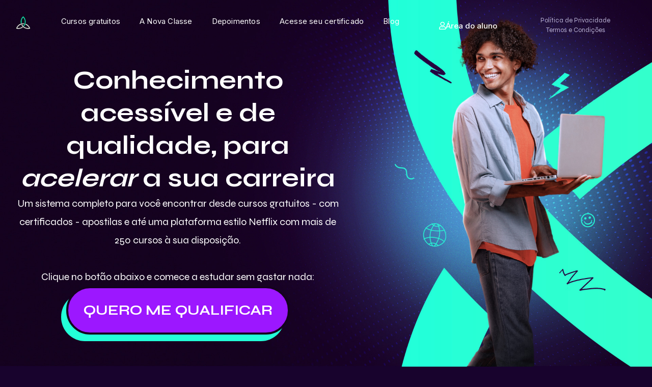

--- FILE ---
content_type: text/html; charset=UTF-8
request_url: https://cessetembro.com.br/
body_size: 17288
content:
<!DOCTYPE html>
<html lang="pt-BR">
<head>
	<meta charset="UTF-8">
		<meta name='robots' content='index, follow, max-image-preview:large, max-snippet:-1, max-video-preview:-1' />

<!-- Google Tag Manager for WordPress by gtm4wp.com -->
<script data-cfasync="false" data-pagespeed-no-defer>
	var gtm4wp_datalayer_name = "dataLayer";
	var dataLayer = dataLayer || [];
</script>
<!-- End Google Tag Manager for WordPress by gtm4wp.com -->
	<!-- This site is optimized with the Yoast SEO plugin v23.4 - https://yoast.com/wordpress/plugins/seo/ -->
	<title>Centro Educacional Sete de Setembro | Cessetembro | Cursos</title>
	<meta name="description" content="Conhecimento acessível e de qualidade, para acelerar a sua carreira. Aprenda com o Centro Educacional Sete de Setembro" />
	<link rel="canonical" href="https://cessetembro.com.br/" />
	<meta property="og:locale" content="pt_BR" />
	<meta property="og:type" content="website" />
	<meta property="og:title" content="Centro Educacional Sete de Setembro | Cessetembro | Cursos" />
	<meta property="og:description" content="Conhecimento acessível e de qualidade, para acelerar a sua carreira. Aprenda com o Centro Educacional Sete de Setembro" />
	<meta property="og:url" content="https://cessetembro.com.br/" />
	<meta property="article:publisher" content="https://www.facebook.com/cessetembro" />
	<meta property="article:modified_time" content="2025-07-15T18:58:46+00:00" />
	<meta property="og:image" content="https://cessetembro.com.br/wp-content/uploads/2023/08/Design-sem-nome-32.png" />
	<meta property="og:image:width" content="1260" />
	<meta property="og:image:height" content="675" />
	<meta property="og:image:type" content="image/png" />
	<meta name="twitter:card" content="summary_large_image" />
	<script type="application/ld+json" class="yoast-schema-graph">{"@context":"https://schema.org","@graph":[{"@type":"WebPage","@id":"https://cessetembro.com.br/","url":"https://cessetembro.com.br/","name":"Centro Educacional Sete de Setembro | Cessetembro | Cursos","isPartOf":{"@id":"https://cessetembro.com.br/#website"},"about":{"@id":"https://cessetembro.com.br/#organization"},"primaryImageOfPage":{"@id":"https://cessetembro.com.br/#primaryimage"},"image":{"@id":"https://cessetembro.com.br/#primaryimage"},"thumbnailUrl":"https://cessetembro.com.br/wp-content/uploads/2023/08/Design-sem-nome-32.png","datePublished":"2023-01-24T12:52:22+00:00","dateModified":"2025-07-15T18:58:46+00:00","description":"Conhecimento acessível e de qualidade, para acelerar a sua carreira. Aprenda com o Centro Educacional Sete de Setembro","breadcrumb":{"@id":"https://cessetembro.com.br/#breadcrumb"},"inLanguage":"pt-BR","potentialAction":[{"@type":"ReadAction","target":["https://cessetembro.com.br/"]}]},{"@type":"ImageObject","inLanguage":"pt-BR","@id":"https://cessetembro.com.br/#primaryimage","url":"https://cessetembro.com.br/wp-content/uploads/2023/08/Design-sem-nome-32.png","contentUrl":"https://cessetembro.com.br/wp-content/uploads/2023/08/Design-sem-nome-32.png","width":1260,"height":675,"caption":"Cessetembro"},{"@type":"BreadcrumbList","@id":"https://cessetembro.com.br/#breadcrumb","itemListElement":[{"@type":"ListItem","position":1,"name":"Início"}]},{"@type":"WebSite","@id":"https://cessetembro.com.br/#website","url":"https://cessetembro.com.br/","name":"","description":"","publisher":{"@id":"https://cessetembro.com.br/#organization"},"alternateName":"Cessetembro","potentialAction":[{"@type":"SearchAction","target":{"@type":"EntryPoint","urlTemplate":"https://cessetembro.com.br/?s={search_term_string}"},"query-input":{"@type":"PropertyValueSpecification","valueRequired":true,"valueName":"search_term_string"}}],"inLanguage":"pt-BR"},{"@type":"Organization","@id":"https://cessetembro.com.br/#organization","name":"Centro Educacional Sete de Setembro","alternateName":"Cessetembro","url":"https://cessetembro.com.br/","logo":{"@type":"ImageObject","inLanguage":"pt-BR","@id":"https://cessetembro.com.br/#/schema/logo/image/","url":"https://56j218.p3cdn1.secureserver.net/wp-content/uploads/2023/08/LOGO-CESSETEMBRO-4.png?time=1691700151","contentUrl":"https://56j218.p3cdn1.secureserver.net/wp-content/uploads/2023/08/LOGO-CESSETEMBRO-4.png?time=1691700151","width":1080,"height":1080,"caption":"Centro Educacional Sete de Setembro"},"image":{"@id":"https://cessetembro.com.br/#/schema/logo/image/"},"sameAs":["https://www.facebook.com/cessetembro","https://www.instagram.com/cessetembro/","https://www.youtube.com/@anovaclasse"]}]}</script>
	<!-- / Yoast SEO plugin. -->


<script type='application/javascript'  id='pys-version-script'>console.log('PixelYourSite Free version 9.7.2');</script>
<link rel="alternate" type="application/rss+xml" title="Feed para  &raquo;" href="https://cessetembro.com.br/feed/" />
<link rel="alternate" type="application/rss+xml" title="Feed de comentários para  &raquo;" href="https://cessetembro.com.br/comments/feed/" />
<link rel="alternate" title="oEmbed (JSON)" type="application/json+oembed" href="https://cessetembro.com.br/wp-json/oembed/1.0/embed?url=https%3A%2F%2Fcessetembro.com.br%2F" />
<link rel="alternate" title="oEmbed (XML)" type="text/xml+oembed" href="https://cessetembro.com.br/wp-json/oembed/1.0/embed?url=https%3A%2F%2Fcessetembro.com.br%2F&#038;format=xml" />
<style id='wp-img-auto-sizes-contain-inline-css'>
img:is([sizes=auto i],[sizes^="auto," i]){contain-intrinsic-size:3000px 1500px}
/*# sourceURL=wp-img-auto-sizes-contain-inline-css */
</style>
<link rel='stylesheet' id='wpo_min-header-0-css' href='https://cessetembro.com.br/wp-content/cache/wpo-minify/1769780869/assets/wpo-minify-header-b0471418.min.css' media='all' />
<link rel="preconnect" href="https://fonts.gstatic.com/" crossorigin><script id="wpo_min-header-0-js-extra">
var pysOptions = {"staticEvents":{"facebook":{"init_event":[{"delay":0,"type":"static","name":"PageView","pixelIds":["3002773299785484"],"eventID":"2b82381c-217c-47d5-865e-58f878fe9a82","params":{"page_title":"P\u00e1gina Inicial","post_type":"page","post_id":2687,"plugin":"PixelYourSite","user_role":"guest","event_url":"cessetembro.com.br/"},"e_id":"init_event","ids":[],"hasTimeWindow":false,"timeWindow":0,"woo_order":"","edd_order":""}]}},"dynamicEvents":{"automatic_event_time_on_page":{"facebook":{"delay":0,"type":"dyn","name":"TimeOnPage","time_on_page":30,"pixelIds":["3002773299785484"],"eventID":"3476e102-5941-4072-b196-da61e9799381","params":{"page_title":"P\u00e1gina Inicial","post_type":"page","post_id":2687,"plugin":"PixelYourSite","user_role":"guest","event_url":"cessetembro.com.br/"},"e_id":"automatic_event_time_on_page","ids":[],"hasTimeWindow":false,"timeWindow":0,"woo_order":"","edd_order":""}}},"triggerEvents":[],"triggerEventTypes":[],"facebook":{"pixelIds":["3002773299785484"],"advancedMatching":{"external_id":"abcfacecccbcbeeaeacdfdedfda"},"advancedMatchingEnabled":true,"removeMetadata":false,"contentParams":{"post_type":"page","post_id":2687,"content_name":"P\u00e1gina Inicial"},"commentEventEnabled":true,"wooVariableAsSimple":false,"downloadEnabled":true,"formEventEnabled":true,"serverApiEnabled":true,"wooCRSendFromServer":false,"send_external_id":null},"debug":"","siteUrl":"https://cessetembro.com.br","ajaxUrl":"https://cessetembro.com.br/wp-admin/admin-ajax.php","ajax_event":"e4a66d61d5","enable_remove_download_url_param":"1","cookie_duration":"7","last_visit_duration":"60","enable_success_send_form":"","ajaxForServerEvent":"1","ajaxForServerStaticEvent":"1","send_external_id":"1","external_id_expire":"180","google_consent_mode":"1","gdpr":{"ajax_enabled":true,"all_disabled_by_api":false,"facebook_disabled_by_api":false,"analytics_disabled_by_api":false,"google_ads_disabled_by_api":false,"pinterest_disabled_by_api":false,"bing_disabled_by_api":false,"externalID_disabled_by_api":false,"facebook_prior_consent_enabled":true,"analytics_prior_consent_enabled":true,"google_ads_prior_consent_enabled":null,"pinterest_prior_consent_enabled":true,"bing_prior_consent_enabled":true,"cookiebot_integration_enabled":false,"cookiebot_facebook_consent_category":"marketing","cookiebot_analytics_consent_category":"statistics","cookiebot_tiktok_consent_category":"marketing","cookiebot_google_ads_consent_category":null,"cookiebot_pinterest_consent_category":"marketing","cookiebot_bing_consent_category":"marketing","consent_magic_integration_enabled":false,"real_cookie_banner_integration_enabled":false,"cookie_notice_integration_enabled":false,"cookie_law_info_integration_enabled":false,"analytics_storage":{"enabled":true,"value":"granted","filter":false},"ad_storage":{"enabled":true,"value":"granted","filter":false},"ad_user_data":{"enabled":true,"value":"granted","filter":false},"ad_personalization":{"enabled":true,"value":"granted","filter":false}},"cookie":{"disabled_all_cookie":false,"disabled_start_session_cookie":false,"disabled_advanced_form_data_cookie":false,"disabled_landing_page_cookie":false,"disabled_first_visit_cookie":false,"disabled_trafficsource_cookie":false,"disabled_utmTerms_cookie":false,"disabled_utmId_cookie":false},"tracking_analytics":{"TrafficSource":"www.google.com","TrafficLanding":"undefined","TrafficUtms":[],"TrafficUtmsId":[]},"woo":{"enabled":false},"edd":{"enabled":false}};
//# sourceURL=wpo_min-header-0-js-extra
</script>
<script src="https://cessetembro.com.br/wp-content/cache/wpo-minify/1769780869/assets/wpo-minify-header-8eca38dd.min.js" id="wpo_min-header-0-js"></script>
<link rel="https://api.w.org/" href="https://cessetembro.com.br/wp-json/" /><link rel="alternate" title="JSON" type="application/json" href="https://cessetembro.com.br/wp-json/wp/v2/pages/2687" /><link rel="EditURI" type="application/rsd+xml" title="RSD" href="https://cessetembro.com.br/xmlrpc.php?rsd" />
<meta name="generator" content="WordPress 6.9" />
<link rel='shortlink' href='https://cessetembro.com.br/' />
<!-- Google Tag Manager -->
<script>(function(w,d,s,l,i){w[l]=w[l]||[];w[l].push({'gtm.start':
new Date().getTime(),event:'gtm.js'});var f=d.getElementsByTagName(s)[0],
j=d.createElement(s),dl=l!='dataLayer'?'&l='+l:'';j.async=true;j.src=
'https://www.googletagmanager.com/gtm.js?id='+i+dl;f.parentNode.insertBefore(j,f);
})(window,document,'script','dataLayer','GTM-5ZXLQPZ');</script>
<!-- End Google Tag Manager -->
<script data-ad-client="ca-pub-4406396198511025" async src="https://pagead2.googlesyndication.com/pagead/js/adsbygoogle.js"></script>
<!-- Google Tag Manager for WordPress by gtm4wp.com -->
<!-- GTM Container placement set to automatic -->
<script data-cfasync="false" data-pagespeed-no-defer type="text/javascript">
	var dataLayer_content = {"pagePostType":"frontpage","pagePostType2":"single-page","pagePostAuthor":"cessetembro"};
	dataLayer.push( dataLayer_content );
</script>
<script data-cfasync="false">
(function(w,d,s,l,i){w[l]=w[l]||[];w[l].push({'gtm.start':
new Date().getTime(),event:'gtm.js'});var f=d.getElementsByTagName(s)[0],
j=d.createElement(s),dl=l!='dataLayer'?'&l='+l:'';j.async=true;j.src=
'//www.googletagmanager.com/gtm.js?id='+i+dl;f.parentNode.insertBefore(j,f);
})(window,document,'script','dataLayer','GTM-W9GCZJDW');
</script>
<!-- End Google Tag Manager for WordPress by gtm4wp.com --><meta name="generator" content="Elementor 3.23.4; features: e_optimized_css_loading, additional_custom_breakpoints, e_lazyload; settings: css_print_method-external, google_font-enabled, font_display-swap">
			<style>
				.e-con.e-parent:nth-of-type(n+4):not(.e-lazyloaded):not(.e-no-lazyload),
				.e-con.e-parent:nth-of-type(n+4):not(.e-lazyloaded):not(.e-no-lazyload) * {
					background-image: none !important;
				}
				@media screen and (max-height: 1024px) {
					.e-con.e-parent:nth-of-type(n+3):not(.e-lazyloaded):not(.e-no-lazyload),
					.e-con.e-parent:nth-of-type(n+3):not(.e-lazyloaded):not(.e-no-lazyload) * {
						background-image: none !important;
					}
				}
				@media screen and (max-height: 640px) {
					.e-con.e-parent:nth-of-type(n+2):not(.e-lazyloaded):not(.e-no-lazyload),
					.e-con.e-parent:nth-of-type(n+2):not(.e-lazyloaded):not(.e-no-lazyload) * {
						background-image: none !important;
					}
				}
			</style>
			<link rel="icon" href="https://cessetembro.com.br/wp-content/uploads/2022/11/Copia-de-LOGOS-PDF-150x150.png" sizes="32x32" />
<link rel="icon" href="https://cessetembro.com.br/wp-content/uploads/2022/11/Copia-de-LOGOS-PDF.png" sizes="192x192" />
<link rel="apple-touch-icon" href="https://cessetembro.com.br/wp-content/uploads/2022/11/Copia-de-LOGOS-PDF.png" />
<meta name="msapplication-TileImage" content="https://cessetembro.com.br/wp-content/uploads/2022/11/Copia-de-LOGOS-PDF.png" />
	<meta name="viewport" content="width=device-width, initial-scale=1.0, viewport-fit=cover" /><style id='global-styles-inline-css'>
:root{--wp--preset--aspect-ratio--square: 1;--wp--preset--aspect-ratio--4-3: 4/3;--wp--preset--aspect-ratio--3-4: 3/4;--wp--preset--aspect-ratio--3-2: 3/2;--wp--preset--aspect-ratio--2-3: 2/3;--wp--preset--aspect-ratio--16-9: 16/9;--wp--preset--aspect-ratio--9-16: 9/16;--wp--preset--color--black: #000000;--wp--preset--color--cyan-bluish-gray: #abb8c3;--wp--preset--color--white: #ffffff;--wp--preset--color--pale-pink: #f78da7;--wp--preset--color--vivid-red: #cf2e2e;--wp--preset--color--luminous-vivid-orange: #ff6900;--wp--preset--color--luminous-vivid-amber: #fcb900;--wp--preset--color--light-green-cyan: #7bdcb5;--wp--preset--color--vivid-green-cyan: #00d084;--wp--preset--color--pale-cyan-blue: #8ed1fc;--wp--preset--color--vivid-cyan-blue: #0693e3;--wp--preset--color--vivid-purple: #9b51e0;--wp--preset--gradient--vivid-cyan-blue-to-vivid-purple: linear-gradient(135deg,rgb(6,147,227) 0%,rgb(155,81,224) 100%);--wp--preset--gradient--light-green-cyan-to-vivid-green-cyan: linear-gradient(135deg,rgb(122,220,180) 0%,rgb(0,208,130) 100%);--wp--preset--gradient--luminous-vivid-amber-to-luminous-vivid-orange: linear-gradient(135deg,rgb(252,185,0) 0%,rgb(255,105,0) 100%);--wp--preset--gradient--luminous-vivid-orange-to-vivid-red: linear-gradient(135deg,rgb(255,105,0) 0%,rgb(207,46,46) 100%);--wp--preset--gradient--very-light-gray-to-cyan-bluish-gray: linear-gradient(135deg,rgb(238,238,238) 0%,rgb(169,184,195) 100%);--wp--preset--gradient--cool-to-warm-spectrum: linear-gradient(135deg,rgb(74,234,220) 0%,rgb(151,120,209) 20%,rgb(207,42,186) 40%,rgb(238,44,130) 60%,rgb(251,105,98) 80%,rgb(254,248,76) 100%);--wp--preset--gradient--blush-light-purple: linear-gradient(135deg,rgb(255,206,236) 0%,rgb(152,150,240) 100%);--wp--preset--gradient--blush-bordeaux: linear-gradient(135deg,rgb(254,205,165) 0%,rgb(254,45,45) 50%,rgb(107,0,62) 100%);--wp--preset--gradient--luminous-dusk: linear-gradient(135deg,rgb(255,203,112) 0%,rgb(199,81,192) 50%,rgb(65,88,208) 100%);--wp--preset--gradient--pale-ocean: linear-gradient(135deg,rgb(255,245,203) 0%,rgb(182,227,212) 50%,rgb(51,167,181) 100%);--wp--preset--gradient--electric-grass: linear-gradient(135deg,rgb(202,248,128) 0%,rgb(113,206,126) 100%);--wp--preset--gradient--midnight: linear-gradient(135deg,rgb(2,3,129) 0%,rgb(40,116,252) 100%);--wp--preset--font-size--small: 13px;--wp--preset--font-size--medium: 20px;--wp--preset--font-size--large: 36px;--wp--preset--font-size--x-large: 42px;--wp--preset--spacing--20: 0.44rem;--wp--preset--spacing--30: 0.67rem;--wp--preset--spacing--40: 1rem;--wp--preset--spacing--50: 1.5rem;--wp--preset--spacing--60: 2.25rem;--wp--preset--spacing--70: 3.38rem;--wp--preset--spacing--80: 5.06rem;--wp--preset--shadow--natural: 6px 6px 9px rgba(0, 0, 0, 0.2);--wp--preset--shadow--deep: 12px 12px 50px rgba(0, 0, 0, 0.4);--wp--preset--shadow--sharp: 6px 6px 0px rgba(0, 0, 0, 0.2);--wp--preset--shadow--outlined: 6px 6px 0px -3px rgb(255, 255, 255), 6px 6px rgb(0, 0, 0);--wp--preset--shadow--crisp: 6px 6px 0px rgb(0, 0, 0);}:root { --wp--style--global--content-size: 800px;--wp--style--global--wide-size: 1200px; }:where(body) { margin: 0; }.wp-site-blocks > .alignleft { float: left; margin-right: 2em; }.wp-site-blocks > .alignright { float: right; margin-left: 2em; }.wp-site-blocks > .aligncenter { justify-content: center; margin-left: auto; margin-right: auto; }:where(.wp-site-blocks) > * { margin-block-start: 24px; margin-block-end: 0; }:where(.wp-site-blocks) > :first-child { margin-block-start: 0; }:where(.wp-site-blocks) > :last-child { margin-block-end: 0; }:root { --wp--style--block-gap: 24px; }:root :where(.is-layout-flow) > :first-child{margin-block-start: 0;}:root :where(.is-layout-flow) > :last-child{margin-block-end: 0;}:root :where(.is-layout-flow) > *{margin-block-start: 24px;margin-block-end: 0;}:root :where(.is-layout-constrained) > :first-child{margin-block-start: 0;}:root :where(.is-layout-constrained) > :last-child{margin-block-end: 0;}:root :where(.is-layout-constrained) > *{margin-block-start: 24px;margin-block-end: 0;}:root :where(.is-layout-flex){gap: 24px;}:root :where(.is-layout-grid){gap: 24px;}.is-layout-flow > .alignleft{float: left;margin-inline-start: 0;margin-inline-end: 2em;}.is-layout-flow > .alignright{float: right;margin-inline-start: 2em;margin-inline-end: 0;}.is-layout-flow > .aligncenter{margin-left: auto !important;margin-right: auto !important;}.is-layout-constrained > .alignleft{float: left;margin-inline-start: 0;margin-inline-end: 2em;}.is-layout-constrained > .alignright{float: right;margin-inline-start: 2em;margin-inline-end: 0;}.is-layout-constrained > .aligncenter{margin-left: auto !important;margin-right: auto !important;}.is-layout-constrained > :where(:not(.alignleft):not(.alignright):not(.alignfull)){max-width: var(--wp--style--global--content-size);margin-left: auto !important;margin-right: auto !important;}.is-layout-constrained > .alignwide{max-width: var(--wp--style--global--wide-size);}body .is-layout-flex{display: flex;}.is-layout-flex{flex-wrap: wrap;align-items: center;}.is-layout-flex > :is(*, div){margin: 0;}body .is-layout-grid{display: grid;}.is-layout-grid > :is(*, div){margin: 0;}body{padding-top: 0px;padding-right: 0px;padding-bottom: 0px;padding-left: 0px;}a:where(:not(.wp-element-button)){text-decoration: underline;}:root :where(.wp-element-button, .wp-block-button__link){background-color: #32373c;border-width: 0;color: #fff;font-family: inherit;font-size: inherit;font-style: inherit;font-weight: inherit;letter-spacing: inherit;line-height: inherit;padding-top: calc(0.667em + 2px);padding-right: calc(1.333em + 2px);padding-bottom: calc(0.667em + 2px);padding-left: calc(1.333em + 2px);text-decoration: none;text-transform: inherit;}.has-black-color{color: var(--wp--preset--color--black) !important;}.has-cyan-bluish-gray-color{color: var(--wp--preset--color--cyan-bluish-gray) !important;}.has-white-color{color: var(--wp--preset--color--white) !important;}.has-pale-pink-color{color: var(--wp--preset--color--pale-pink) !important;}.has-vivid-red-color{color: var(--wp--preset--color--vivid-red) !important;}.has-luminous-vivid-orange-color{color: var(--wp--preset--color--luminous-vivid-orange) !important;}.has-luminous-vivid-amber-color{color: var(--wp--preset--color--luminous-vivid-amber) !important;}.has-light-green-cyan-color{color: var(--wp--preset--color--light-green-cyan) !important;}.has-vivid-green-cyan-color{color: var(--wp--preset--color--vivid-green-cyan) !important;}.has-pale-cyan-blue-color{color: var(--wp--preset--color--pale-cyan-blue) !important;}.has-vivid-cyan-blue-color{color: var(--wp--preset--color--vivid-cyan-blue) !important;}.has-vivid-purple-color{color: var(--wp--preset--color--vivid-purple) !important;}.has-black-background-color{background-color: var(--wp--preset--color--black) !important;}.has-cyan-bluish-gray-background-color{background-color: var(--wp--preset--color--cyan-bluish-gray) !important;}.has-white-background-color{background-color: var(--wp--preset--color--white) !important;}.has-pale-pink-background-color{background-color: var(--wp--preset--color--pale-pink) !important;}.has-vivid-red-background-color{background-color: var(--wp--preset--color--vivid-red) !important;}.has-luminous-vivid-orange-background-color{background-color: var(--wp--preset--color--luminous-vivid-orange) !important;}.has-luminous-vivid-amber-background-color{background-color: var(--wp--preset--color--luminous-vivid-amber) !important;}.has-light-green-cyan-background-color{background-color: var(--wp--preset--color--light-green-cyan) !important;}.has-vivid-green-cyan-background-color{background-color: var(--wp--preset--color--vivid-green-cyan) !important;}.has-pale-cyan-blue-background-color{background-color: var(--wp--preset--color--pale-cyan-blue) !important;}.has-vivid-cyan-blue-background-color{background-color: var(--wp--preset--color--vivid-cyan-blue) !important;}.has-vivid-purple-background-color{background-color: var(--wp--preset--color--vivid-purple) !important;}.has-black-border-color{border-color: var(--wp--preset--color--black) !important;}.has-cyan-bluish-gray-border-color{border-color: var(--wp--preset--color--cyan-bluish-gray) !important;}.has-white-border-color{border-color: var(--wp--preset--color--white) !important;}.has-pale-pink-border-color{border-color: var(--wp--preset--color--pale-pink) !important;}.has-vivid-red-border-color{border-color: var(--wp--preset--color--vivid-red) !important;}.has-luminous-vivid-orange-border-color{border-color: var(--wp--preset--color--luminous-vivid-orange) !important;}.has-luminous-vivid-amber-border-color{border-color: var(--wp--preset--color--luminous-vivid-amber) !important;}.has-light-green-cyan-border-color{border-color: var(--wp--preset--color--light-green-cyan) !important;}.has-vivid-green-cyan-border-color{border-color: var(--wp--preset--color--vivid-green-cyan) !important;}.has-pale-cyan-blue-border-color{border-color: var(--wp--preset--color--pale-cyan-blue) !important;}.has-vivid-cyan-blue-border-color{border-color: var(--wp--preset--color--vivid-cyan-blue) !important;}.has-vivid-purple-border-color{border-color: var(--wp--preset--color--vivid-purple) !important;}.has-vivid-cyan-blue-to-vivid-purple-gradient-background{background: var(--wp--preset--gradient--vivid-cyan-blue-to-vivid-purple) !important;}.has-light-green-cyan-to-vivid-green-cyan-gradient-background{background: var(--wp--preset--gradient--light-green-cyan-to-vivid-green-cyan) !important;}.has-luminous-vivid-amber-to-luminous-vivid-orange-gradient-background{background: var(--wp--preset--gradient--luminous-vivid-amber-to-luminous-vivid-orange) !important;}.has-luminous-vivid-orange-to-vivid-red-gradient-background{background: var(--wp--preset--gradient--luminous-vivid-orange-to-vivid-red) !important;}.has-very-light-gray-to-cyan-bluish-gray-gradient-background{background: var(--wp--preset--gradient--very-light-gray-to-cyan-bluish-gray) !important;}.has-cool-to-warm-spectrum-gradient-background{background: var(--wp--preset--gradient--cool-to-warm-spectrum) !important;}.has-blush-light-purple-gradient-background{background: var(--wp--preset--gradient--blush-light-purple) !important;}.has-blush-bordeaux-gradient-background{background: var(--wp--preset--gradient--blush-bordeaux) !important;}.has-luminous-dusk-gradient-background{background: var(--wp--preset--gradient--luminous-dusk) !important;}.has-pale-ocean-gradient-background{background: var(--wp--preset--gradient--pale-ocean) !important;}.has-electric-grass-gradient-background{background: var(--wp--preset--gradient--electric-grass) !important;}.has-midnight-gradient-background{background: var(--wp--preset--gradient--midnight) !important;}.has-small-font-size{font-size: var(--wp--preset--font-size--small) !important;}.has-medium-font-size{font-size: var(--wp--preset--font-size--medium) !important;}.has-large-font-size{font-size: var(--wp--preset--font-size--large) !important;}.has-x-large-font-size{font-size: var(--wp--preset--font-size--x-large) !important;}
/*# sourceURL=global-styles-inline-css */
</style>
</head>
<body class="home wp-singular page-template page-template-elementor_canvas page page-id-2687 wp-custom-logo wp-embed-responsive wp-theme-hello-elementor exad-hf-template-hello-elementor exad-hf-stylesheet-hello-elementor exclusive-addons-elementor hello-elementor-default elementor-default elementor-template-canvas elementor-kit-6 elementor-page elementor-page-2687">
	<!-- Google Tag Manager (noscript) -->
<noscript><iframe src="https://www.googletagmanager.com/ns.html?id=GTM-5ZXLQPZ"
height="0" width="0" style="display:none;visibility:hidden"></iframe></noscript>
<!-- End Google Tag Manager (noscript) -->
<!-- GTM Container placement set to automatic -->
<!-- Google Tag Manager (noscript) -->
				<noscript><iframe src="https://www.googletagmanager.com/ns.html?id=GTM-W9GCZJDW" height="0" width="0" style="display:none;visibility:hidden" aria-hidden="true"></iframe></noscript>
<!-- End Google Tag Manager (noscript) -->
<!-- GTM Container placement set to automatic -->
<!-- Google Tag Manager (noscript) -->		<div data-elementor-type="wp-page" data-elementor-id="2687" class="elementor elementor-2687" data-elementor-post-type="page">
				<div class="elementor-element elementor-element-bb7c646 e-con-full e-flex e-con e-parent" data-id="bb7c646" data-element_type="container" id="header" data-settings="{&quot;background_background&quot;:&quot;classic&quot;}">
		<div class="elementor-element elementor-element-699955e e-con-full e-flex e-con e-child" data-id="699955e" data-element_type="container" data-settings="{&quot;sticky&quot;:&quot;top&quot;,&quot;sticky_on&quot;:[&quot;widescreen&quot;,&quot;desktop&quot;,&quot;laptop&quot;,&quot;mobile&quot;],&quot;sticky_effects_offset&quot;:100,&quot;sticky_offset&quot;:0}">
		<div class="elementor-element elementor-element-69d44bf e-con-full e-flex e-con e-child" data-id="69d44bf" data-element_type="container">
				<div class="elementor-element elementor-element-dfe7b6c elementor-widget elementor-widget-image" data-id="dfe7b6c" data-element_type="widget" data-widget_type="image.default">
				<div class="elementor-widget-container">
			<style>/*! elementor - v3.23.0 - 05-08-2024 */
.elementor-widget-image{text-align:center}.elementor-widget-image a{display:inline-block}.elementor-widget-image a img[src$=".svg"]{width:48px}.elementor-widget-image img{vertical-align:middle;display:inline-block}</style>											<a href="#header">
							<img decoding="async" width="65" height="58" src="https://cessetembro.com.br/wp-content/uploads/2022/11/logo-7-navbar.png" class="attachment-full size-full wp-image-20" alt="logo" />								</a>
													</div>
				</div>
				</div>
		<div class="elementor-element elementor-element-ddd88df e-con-full elementor-hidden-tablet elementor-hidden-mobile e-flex e-con e-child" data-id="ddd88df" data-element_type="container">
				<div class="elementor-element elementor-element-4f5ef82 elementor-icon-list--layout-inline elementor-align-left elementor-list-item-link-full_width elementor-widget elementor-widget-icon-list" data-id="4f5ef82" data-element_type="widget" data-widget_type="icon-list.default">
				<div class="elementor-widget-container">
			<link rel="stylesheet" href="https://cessetembro.com.br/wp-content/uploads/elementor/css/custom-widget-icon-list.min.css?ver=0">		<ul class="elementor-icon-list-items elementor-inline-items">
							<li class="elementor-icon-list-item elementor-inline-item">
											<a href="https://cessetembro.com.br/cursos">

											<span class="elementor-icon-list-text">Cursos gratuitos</span>
											</a>
									</li>
								<li class="elementor-icon-list-item elementor-inline-item">
											<a href="#a-nova-classe">

											<span class="elementor-icon-list-text">A Nova Classe</span>
											</a>
									</li>
								<li class="elementor-icon-list-item elementor-inline-item">
											<a href="#depoimentos">

											<span class="elementor-icon-list-text">Depoimentos</span>
											</a>
									</li>
								<li class="elementor-icon-list-item elementor-inline-item">
											<a href="https://www.setecertificados.com.br/">

											<span class="elementor-icon-list-text">Acesse seu  certificado</span>
											</a>
									</li>
								<li class="elementor-icon-list-item elementor-inline-item">
											<a href="https://blog.cessetembro.com.br/">

											<span class="elementor-icon-list-text">Blog</span>
											</a>
									</li>
						</ul>
				</div>
				</div>
				</div>
		<div class="elementor-element elementor-element-9d977b9 e-con-full e-flex e-con e-child" data-id="9d977b9" data-element_type="container">
				<div class="elementor-element elementor-element-0a1cc36 elementor-widget elementor-widget-button" data-id="0a1cc36" data-element_type="widget" data-widget_type="button.default">
				<div class="elementor-widget-container">
					<div class="elementor-button-wrapper">
			<a class="elementor-button elementor-button-link elementor-size-sm" href="https://acesso.anovaclasse.com.br/login">
						<span class="elementor-button-content-wrapper">
						<span class="elementor-button-icon">
				<i aria-hidden="true" class="far fa-user"></i>			</span>
									<span class="elementor-button-text">Área do aluno</span>
					</span>
					</a>
		</div>
				</div>
				</div>
				</div>
				<div class="elementor-element elementor-element-bd4ec3e elementor-icon-list--layout-inline elementor-align-center elementor-list-item-link-full_width elementor-widget elementor-widget-icon-list" data-id="bd4ec3e" data-element_type="widget" data-widget_type="icon-list.default">
				<div class="elementor-widget-container">
					<ul class="elementor-icon-list-items elementor-inline-items">
							<li class="elementor-icon-list-item elementor-inline-item">
											<a href="https://cessetembro.com.br/politicadeprivacidade/">

											<span class="elementor-icon-list-text">Política de Privacidade</span>
											</a>
									</li>
								<li class="elementor-icon-list-item elementor-inline-item">
										<span class="elementor-icon-list-text">Termos e Condições</span>
									</li>
						</ul>
				</div>
				</div>
				</div>
		<div class="elementor-element elementor-element-255a46f e-con-full e-flex e-con e-child" data-id="255a46f" data-element_type="container">
		<div class="elementor-element elementor-element-a27c95f e-con-full e-flex e-con e-child" data-id="a27c95f" data-element_type="container">
				<div class="elementor-element elementor-element-f681322 elementor-widget elementor-widget-heading" data-id="f681322" data-element_type="widget" data-widget_type="heading.default">
				<div class="elementor-widget-container">
			<style>/*! elementor - v3.23.0 - 05-08-2024 */
.elementor-heading-title{padding:0;margin:0;line-height:1}.elementor-widget-heading .elementor-heading-title[class*=elementor-size-]>a{color:inherit;font-size:inherit;line-height:inherit}.elementor-widget-heading .elementor-heading-title.elementor-size-small{font-size:15px}.elementor-widget-heading .elementor-heading-title.elementor-size-medium{font-size:19px}.elementor-widget-heading .elementor-heading-title.elementor-size-large{font-size:29px}.elementor-widget-heading .elementor-heading-title.elementor-size-xl{font-size:39px}.elementor-widget-heading .elementor-heading-title.elementor-size-xxl{font-size:59px}</style><h2 class="elementor-heading-title elementor-size-default">Conhecimento acessível e de qualidade, para <mark>acelerar</mark> a sua carreira</h2>		</div>
				</div>
				<div class="elementor-element elementor-element-9009099 elementor-widget elementor-widget-heading" data-id="9009099" data-element_type="widget" data-widget_type="heading.default">
				<div class="elementor-widget-container">
			<p class="elementor-heading-title elementor-size-default">Um sistema completo para você encontrar desde cursos gratuitos - com certificados - apostilas e até uma plataforma estilo Netflix com mais de 250 cursos à sua disposição.

<br><br>
Clique no botão abaixo e comece a estudar sem gastar nada:
</p>		</div>
				</div>
				<div class="elementor-element elementor-element-3667e4b elementor-align-center elementor-widget elementor-widget-button" data-id="3667e4b" data-element_type="widget" data-widget_type="button.default">
				<div class="elementor-widget-container">
					<div class="elementor-button-wrapper">
			<a class="elementor-button elementor-button-link elementor-size-sm" href="#gratuitos">
						<span class="elementor-button-content-wrapper">
									<span class="elementor-button-text">QUERO ME QUALIFICAR</span>
					</span>
					</a>
		</div>
				</div>
				</div>
				</div>
		<div class="elementor-element elementor-element-4bd1e06 e-con-full elementor-hidden-tablet elementor-hidden-mobile e-flex e-con e-child" data-id="4bd1e06" data-element_type="container">
				</div>
				</div>
				</div>
		<div class="elementor-element elementor-element-7fa7e81 e-flex e-con-boxed e-con e-parent" data-id="7fa7e81" data-element_type="container" id="cursos-gratuitos">
					<div class="e-con-inner">
		<div class="elementor-element elementor-element-dfdf03b e-con-full e-flex e-con e-child" data-id="dfdf03b" data-element_type="container">
		<div class="elementor-element elementor-element-7780bf3 e-con-full e-flex e-con e-child" data-id="7780bf3" data-element_type="container">
				<div class="elementor-element elementor-element-5a0170a elementor-widget elementor-widget-image" data-id="5a0170a" data-element_type="widget" data-settings="{&quot;motion_fx_motion_fx_mouse&quot;:&quot;yes&quot;,&quot;motion_fx_mouseTrack_effect&quot;:&quot;yes&quot;,&quot;motion_fx_mouseTrack_direction&quot;:&quot;negative&quot;,&quot;motion_fx_mouseTrack_speed&quot;:{&quot;unit&quot;:&quot;px&quot;,&quot;size&quot;:0.1000000000000000055511151231257827021181583404541015625,&quot;sizes&quot;:[]}}" data-widget_type="image.default">
				<div class="elementor-widget-container">
													<img fetchpriority="high" decoding="async" width="742" height="621" src="https://cessetembro.com.br/wp-content/uploads/2022/11/img-01.jpg" class="attachment-full size-full wp-image-68" alt="" srcset="https://cessetembro.com.br/wp-content/uploads/2022/11/img-01.jpg 742w, https://cessetembro.com.br/wp-content/uploads/2022/11/img-01-300x251.jpg 300w" sizes="(max-width: 742px) 100vw, 742px" />													</div>
				</div>
				<div class="elementor-element elementor-element-8a3a696 elementor-absolute elementor-widget elementor-widget-image" data-id="8a3a696" data-element_type="widget" data-settings="{&quot;_position&quot;:&quot;absolute&quot;,&quot;motion_fx_motion_fx_mouse&quot;:&quot;yes&quot;,&quot;motion_fx_mouseTrack_effect&quot;:&quot;yes&quot;,&quot;motion_fx_mouseTrack_speed&quot;:{&quot;unit&quot;:&quot;px&quot;,&quot;size&quot;:0.1000000000000000055511151231257827021181583404541015625,&quot;sizes&quot;:[]}}" data-widget_type="image.default">
				<div class="elementor-widget-container">
													<img decoding="async" width="219" height="232" src="https://cessetembro.com.br/wp-content/uploads/2022/11/marker-01.png" class="attachment-full size-full wp-image-69" alt="" />													</div>
				</div>
				</div>
		<div class="elementor-element elementor-element-2d3dd3c e-con-full e-flex e-con e-child" data-id="2d3dd3c" data-element_type="container">
				<div class="elementor-element elementor-element-c204bef elementor-widget elementor-widget-heading" data-id="c204bef" data-element_type="widget" data-widget_type="heading.default">
				<div class="elementor-widget-container">
			<h2 class="elementor-heading-title elementor-size-default">Não existe desculpa para não estudar</h2>		</div>
				</div>
				<div class="elementor-element elementor-element-ea69911 elementor-widget elementor-widget-heading" data-id="ea69911" data-element_type="widget" data-widget_type="heading.default">
				<div class="elementor-widget-container">
			<p class="elementor-heading-title elementor-size-default">No Centro Educacional Sete de Setembro, disponibilizamos cursos totalmente alinhados com o seu momento de vida e seus objetivos profissionais. <br><br>

Por isso, criamos <mark>2 trilhas de conhecimento.</mark> São elas:
</p>		</div>
				</div>
				</div>
				</div>
		<div class="elementor-element elementor-element-180b445 e-con-full e-flex e-con e-child" data-id="180b445" data-element_type="container">
		<div class="elementor-element elementor-element-a8979c4 e-con-full e-flex e-con e-child" data-id="a8979c4" data-element_type="container" id="gratuitos">
		<div class="elementor-element elementor-element-dad5ee5 e-flex e-con-boxed e-con e-child" data-id="dad5ee5" data-element_type="container">
					<div class="e-con-inner">
				<div class="elementor-element elementor-element-8027b97 elementor-widget elementor-widget-heading" data-id="8027b97" data-element_type="widget" data-widget_type="heading.default">
				<div class="elementor-widget-container">
			<h2 class="elementor-heading-title elementor-size-default">1</h2>		</div>
				</div>
				<div class="elementor-element elementor-element-b305ddc elementor-widget elementor-widget-heading" data-id="b305ddc" data-element_type="widget" data-widget_type="heading.default">
				<div class="elementor-widget-container">
			<h2 class="elementor-heading-title elementor-size-default">Primeira trilha</h2>		</div>
				</div>
					</div>
				</div>
				<div class="elementor-element elementor-element-2d3463b elementor-widget elementor-widget-heading" data-id="2d3463b" data-element_type="widget" data-widget_type="heading.default">
				<div class="elementor-widget-container">
			<h2 class="elementor-heading-title elementor-size-default">Cursos gratuitos com certificado</h2>		</div>
				</div>
				<div class="elementor-element elementor-element-6c08878 elementor-widget elementor-widget-heading" data-id="6c08878" data-element_type="widget" data-widget_type="heading.default">
				<div class="elementor-widget-container">
			<p class="elementor-heading-title elementor-size-default">Toda semana disponibilizamos em nosso portal, uma seleção de cursos online e gratuitos - por tempo limitado*. Os alunos podem se matricular nos treinamentos de sua preferência e, ao final, tem a opção de solicitar a emissão de um certificado que atesta as horas investidas no programa. <br><br>

Todos os treinamentos possuem alto padrão de qualidade e são ministrados por professores que possuem mestrado e doutorado.<br><br>

Confira alguns dos nossos <mark>cursos mais populares:</mark>
</p>		</div>
				</div>
				</div>
		<div class="elementor-element elementor-element-99f94cf e-con-full e-flex e-con e-child" data-id="99f94cf" data-element_type="container">
				<div class="elementor-element elementor-element-fcf1f7e elementor-widget elementor-widget-image" data-id="fcf1f7e" data-element_type="widget" data-widget_type="image.default">
				<div class="elementor-widget-container">
													<img loading="lazy" decoding="async" width="592" height="763" src="https://cessetembro.com.br/wp-content/uploads/2022/11/img-02.jpg" class="attachment-full size-full wp-image-74" alt="" srcset="https://cessetembro.com.br/wp-content/uploads/2022/11/img-02.jpg 592w, https://cessetembro.com.br/wp-content/uploads/2022/11/img-02-233x300.jpg 233w" sizes="(max-width: 592px) 100vw, 592px" />													</div>
				</div>
				<div class="elementor-element elementor-element-34b4ea4 elementor-absolute elementor-widget elementor-widget-image" data-id="34b4ea4" data-element_type="widget" data-settings="{&quot;_position&quot;:&quot;absolute&quot;,&quot;motion_fx_motion_fx_mouse&quot;:&quot;yes&quot;,&quot;motion_fx_mouseTrack_effect&quot;:&quot;yes&quot;,&quot;motion_fx_mouseTrack_direction&quot;:&quot;negative&quot;,&quot;motion_fx_mouseTrack_speed&quot;:{&quot;unit&quot;:&quot;px&quot;,&quot;size&quot;:0.1000000000000000055511151231257827021181583404541015625,&quot;sizes&quot;:[]}}" data-widget_type="image.default">
				<div class="elementor-widget-container">
													<img decoding="async" width="219" height="232" src="https://cessetembro.com.br/wp-content/uploads/2022/11/marker-01.png" class="attachment-full size-full wp-image-69" alt="" />													</div>
				</div>
				</div>
				</div>
					</div>
				</div>
		<div class="elementor-element elementor-element-f33e475 e-con-full e-flex e-con e-parent" data-id="f33e475" data-element_type="container">
				<div class="elementor-element elementor-element-8728ad3 elementor-widget-divider--view-line_text elementor-widget-divider--element-align-center elementor-widget elementor-widget-divider" data-id="8728ad3" data-element_type="widget" data-widget_type="divider.default">
				<div class="elementor-widget-container">
			<style>/*! elementor - v3.23.0 - 05-08-2024 */
.elementor-widget-divider{--divider-border-style:none;--divider-border-width:1px;--divider-color:#0c0d0e;--divider-icon-size:20px;--divider-element-spacing:10px;--divider-pattern-height:24px;--divider-pattern-size:20px;--divider-pattern-url:none;--divider-pattern-repeat:repeat-x}.elementor-widget-divider .elementor-divider{display:flex}.elementor-widget-divider .elementor-divider__text{font-size:15px;line-height:1;max-width:95%}.elementor-widget-divider .elementor-divider__element{margin:0 var(--divider-element-spacing);flex-shrink:0}.elementor-widget-divider .elementor-icon{font-size:var(--divider-icon-size)}.elementor-widget-divider .elementor-divider-separator{display:flex;margin:0;direction:ltr}.elementor-widget-divider--view-line_icon .elementor-divider-separator,.elementor-widget-divider--view-line_text .elementor-divider-separator{align-items:center}.elementor-widget-divider--view-line_icon .elementor-divider-separator:after,.elementor-widget-divider--view-line_icon .elementor-divider-separator:before,.elementor-widget-divider--view-line_text .elementor-divider-separator:after,.elementor-widget-divider--view-line_text .elementor-divider-separator:before{display:block;content:"";border-block-end:0;flex-grow:1;border-block-start:var(--divider-border-width) var(--divider-border-style) var(--divider-color)}.elementor-widget-divider--element-align-left .elementor-divider .elementor-divider-separator>.elementor-divider__svg:first-of-type{flex-grow:0;flex-shrink:100}.elementor-widget-divider--element-align-left .elementor-divider-separator:before{content:none}.elementor-widget-divider--element-align-left .elementor-divider__element{margin-left:0}.elementor-widget-divider--element-align-right .elementor-divider .elementor-divider-separator>.elementor-divider__svg:last-of-type{flex-grow:0;flex-shrink:100}.elementor-widget-divider--element-align-right .elementor-divider-separator:after{content:none}.elementor-widget-divider--element-align-right .elementor-divider__element{margin-right:0}.elementor-widget-divider--element-align-start .elementor-divider .elementor-divider-separator>.elementor-divider__svg:first-of-type{flex-grow:0;flex-shrink:100}.elementor-widget-divider--element-align-start .elementor-divider-separator:before{content:none}.elementor-widget-divider--element-align-start .elementor-divider__element{margin-inline-start:0}.elementor-widget-divider--element-align-end .elementor-divider .elementor-divider-separator>.elementor-divider__svg:last-of-type{flex-grow:0;flex-shrink:100}.elementor-widget-divider--element-align-end .elementor-divider-separator:after{content:none}.elementor-widget-divider--element-align-end .elementor-divider__element{margin-inline-end:0}.elementor-widget-divider:not(.elementor-widget-divider--view-line_text):not(.elementor-widget-divider--view-line_icon) .elementor-divider-separator{border-block-start:var(--divider-border-width) var(--divider-border-style) var(--divider-color)}.elementor-widget-divider--separator-type-pattern{--divider-border-style:none}.elementor-widget-divider--separator-type-pattern.elementor-widget-divider--view-line .elementor-divider-separator,.elementor-widget-divider--separator-type-pattern:not(.elementor-widget-divider--view-line) .elementor-divider-separator:after,.elementor-widget-divider--separator-type-pattern:not(.elementor-widget-divider--view-line) .elementor-divider-separator:before,.elementor-widget-divider--separator-type-pattern:not([class*=elementor-widget-divider--view]) .elementor-divider-separator{width:100%;min-height:var(--divider-pattern-height);-webkit-mask-size:var(--divider-pattern-size) 100%;mask-size:var(--divider-pattern-size) 100%;-webkit-mask-repeat:var(--divider-pattern-repeat);mask-repeat:var(--divider-pattern-repeat);background-color:var(--divider-color);-webkit-mask-image:var(--divider-pattern-url);mask-image:var(--divider-pattern-url)}.elementor-widget-divider--no-spacing{--divider-pattern-size:auto}.elementor-widget-divider--bg-round{--divider-pattern-repeat:round}.rtl .elementor-widget-divider .elementor-divider__text{direction:rtl}.e-con-inner>.elementor-widget-divider,.e-con>.elementor-widget-divider{width:var(--container-widget-width,100%);--flex-grow:var(--container-widget-flex-grow)}</style>		<div class="elementor-divider">
			<span class="elementor-divider-separator">
							<span class="elementor-divider__text elementor-divider__element">
				Cursos gratuitos<br>mais populares				</span>
						</span>
		</div>
				</div>
				</div>
				</div>
		<div class="elementor-element elementor-element-d346ab0 e-con-full e-flex e-con e-parent" data-id="d346ab0" data-element_type="container">
				<div class="elementor-element elementor-element-715bc24 elementor-widget elementor-widget-ha-carousel happy-addon ha-carousel" data-id="715bc24" data-element_type="widget" data-settings="{&quot;center&quot;:&quot;yes&quot;,&quot;navigation&quot;:&quot;both&quot;,&quot;slides_to_show&quot;:&quot;5&quot;,&quot;slides_to_show_laptop&quot;:&quot;4&quot;,&quot;slides_to_show_mobile&quot;:&quot;1&quot;,&quot;animation_speed&quot;:300,&quot;loop&quot;:&quot;yes&quot;,&quot;slides_to_show_tablet&quot;:3}" data-widget_type="ha-carousel.default">
				<div class="elementor-widget-container">
			
		<div data-ha_rcc_uid="" class="hajs-slick ha-slick ha-slick--carousel">

			
				<div class="ha-slick-slide slick-slide">
					<div class="ha-slick-item">
													<img decoding="async" class="ha-slick-img" src="https://cessetembro.com.br/wp-content/uploads/2022/11/item1-1.jpg" alt="">
						
											</div>
				</div>

			
				<div class="ha-slick-slide slick-slide">
					<div class="ha-slick-item">
													<img decoding="async" class="ha-slick-img" src="https://cessetembro.com.br/wp-content/uploads/2022/11/item2-1.jpg" alt="">
						
											</div>
				</div>

			
				<div class="ha-slick-slide slick-slide">
					<div class="ha-slick-item">
													<img decoding="async" class="ha-slick-img" src="https://cessetembro.com.br/wp-content/uploads/2022/11/item4-1.jpg" alt="">
						
											</div>
				</div>

			
				<div class="ha-slick-slide slick-slide">
					<div class="ha-slick-item">
													<img decoding="async" class="ha-slick-img" src="https://cessetembro.com.br/wp-content/uploads/2022/11/item5-1.jpg" alt="">
						
											</div>
				</div>

			
				<div class="ha-slick-slide slick-slide">
					<div class="ha-slick-item">
													<img decoding="async" class="ha-slick-img" src="https://cessetembro.com.br/wp-content/uploads/2022/11/item6-1.jpg" alt="">
						
											</div>
				</div>

			
				<div class="ha-slick-slide slick-slide">
					<div class="ha-slick-item">
													<img decoding="async" class="ha-slick-img" src="https://cessetembro.com.br/wp-content/uploads/2022/11/item7-1.jpg" alt="">
						
											</div>
				</div>

			
				<div class="ha-slick-slide slick-slide">
					<div class="ha-slick-item">
													<img decoding="async" class="ha-slick-img" src="https://cessetembro.com.br/wp-content/uploads/2022/11/item8-1.jpg" alt="">
						
											</div>
				</div>

			
		</div>

					<button type="button" class="slick-prev"><i aria-hidden="true" class="fas fa-chevron-left"></i></button>
		
					<button type="button" class="slick-next"><i aria-hidden="true" class="fas fa-chevron-right"></i></button>
		
				</div>
				</div>
				</div>
		<div class="elementor-element elementor-element-a3bfb77 e-flex e-con-boxed e-con e-parent" data-id="a3bfb77" data-element_type="container">
					<div class="e-con-inner">
		<div class="elementor-element elementor-element-7698bcc e-con-full e-flex e-con e-child" data-id="7698bcc" data-element_type="container">
		<div class="elementor-element elementor-element-843fac6 e-con-full e-flex e-con e-child" data-id="843fac6" data-element_type="container">
				<div class="elementor-element elementor-element-b9ab91a elementor-widget elementor-widget-image" data-id="b9ab91a" data-element_type="widget" data-widget_type="image.default">
				<div class="elementor-widget-container">
													<img loading="lazy" decoding="async" width="58" height="38" src="https://cessetembro.com.br/wp-content/uploads/2022/11/icon-7-1.png" class="attachment-full size-full wp-image-127" alt="" />													</div>
				</div>
				<div class="elementor-element elementor-element-0e03906 elementor-widget elementor-widget-heading" data-id="0e03906" data-element_type="widget" data-widget_type="heading.default">
				<div class="elementor-widget-container">
			<h2 class="elementor-heading-title elementor-size-default">+6 milhões <br>
de alunos
</h2>		</div>
				</div>
				</div>
		<div class="elementor-element elementor-element-a50e409 e-con-full e-flex e-con e-child" data-id="a50e409" data-element_type="container">
				<div class="elementor-element elementor-element-533e5ec elementor-widget elementor-widget-image" data-id="533e5ec" data-element_type="widget" data-widget_type="image.default">
				<div class="elementor-widget-container">
													<img loading="lazy" decoding="async" width="59" height="47" src="https://cessetembro.com.br/wp-content/uploads/2022/11/icon-7-2.png" class="attachment-full size-full wp-image-128" alt="" />													</div>
				</div>
				<div class="elementor-element elementor-element-7f74d8f elementor-widget elementor-widget-heading" data-id="7f74d8f" data-element_type="widget" data-widget_type="heading.default">
				<div class="elementor-widget-container">
			<h2 class="elementor-heading-title elementor-size-default">+200 cursos<br> 
oferecidos</h2>		</div>
				</div>
				</div>
		<div class="elementor-element elementor-element-0a8e5e1 e-con-full e-flex e-con e-child" data-id="0a8e5e1" data-element_type="container">
				<div class="elementor-element elementor-element-848035e elementor-widget elementor-widget-image" data-id="848035e" data-element_type="widget" data-widget_type="image.default">
				<div class="elementor-widget-container">
													<img loading="lazy" decoding="async" width="53" height="39" src="https://cessetembro.com.br/wp-content/uploads/2022/11/icon-7-3.png" class="attachment-full size-full wp-image-129" alt="" />													</div>
				</div>
				<div class="elementor-element elementor-element-7bc489e elementor-widget elementor-widget-heading" data-id="7bc489e" data-element_type="widget" data-widget_type="heading.default">
				<div class="elementor-widget-container">
			<h2 class="elementor-heading-title elementor-size-default">17 congressos<br> </h2>		</div>
				</div>
				</div>
				</div>
		<div class="elementor-element elementor-element-2bb1023 e-con-full e-flex e-con e-child" data-id="2bb1023" data-element_type="container">
		<div class="elementor-element elementor-element-1742502 e-con-full e-flex e-con e-child" data-id="1742502" data-element_type="container">
				<div class="elementor-element elementor-element-c52241f elementor-widget elementor-widget-image" data-id="c52241f" data-element_type="widget" data-widget_type="image.default">
				<div class="elementor-widget-container">
													<img loading="lazy" decoding="async" width="49" height="49" src="https://cessetembro.com.br/wp-content/uploads/2022/11/icon-7-4.png" class="attachment-full size-full wp-image-130" alt="" />													</div>
				</div>
				<div class="elementor-element elementor-element-70b53f4 elementor-widget elementor-widget-heading" data-id="70b53f4" data-element_type="widget" data-widget_type="heading.default">
				<div class="elementor-widget-container">
			<h2 class="elementor-heading-title elementor-size-default">Suporte exclusivo<br> 
via WhatsApp
</h2>		</div>
				</div>
				</div>
		<div class="elementor-element elementor-element-473851e e-con-full e-flex e-con e-child" data-id="473851e" data-element_type="container">
				<div class="elementor-element elementor-element-6aa810b elementor-widget elementor-widget-image" data-id="6aa810b" data-element_type="widget" data-widget_type="image.default">
				<div class="elementor-widget-container">
													<img loading="lazy" decoding="async" width="47" height="47" src="https://cessetembro.com.br/wp-content/uploads/2022/11/icon-7-5.png" class="attachment-full size-full wp-image-131" alt="" />													</div>
				</div>
				<div class="elementor-element elementor-element-76d3e6b elementor-widget elementor-widget-heading" data-id="76d3e6b" data-element_type="widget" data-widget_type="heading.default">
				<div class="elementor-widget-container">
			<h2 class="elementor-heading-title elementor-size-default">Acesse os cursos de<br> 
qualquer dispositivo</h2>		</div>
				</div>
				</div>
		<div class="elementor-element elementor-element-8a959b2 e-con-full e-flex e-con e-child" data-id="8a959b2" data-element_type="container">
				<div class="elementor-element elementor-element-c120047 elementor-widget elementor-widget-image" data-id="c120047" data-element_type="widget" data-widget_type="image.default">
				<div class="elementor-widget-container">
													<img loading="lazy" decoding="async" width="41" height="61" src="https://cessetembro.com.br/wp-content/uploads/2022/11/icon-7-6.png" class="attachment-full size-full wp-image-132" alt="" />													</div>
				</div>
				<div class="elementor-element elementor-element-92dc31b elementor-widget elementor-widget-heading" data-id="92dc31b" data-element_type="widget" data-widget_type="heading.default">
				<div class="elementor-widget-container">
			<h2 class="elementor-heading-title elementor-size-default">Professores com<br> 
mestrado e doutorado
</h2>		</div>
				</div>
				</div>
				</div>
					</div>
				</div>
		<div class="elementor-element elementor-element-d023634 e-flex e-con-boxed e-con e-parent" data-id="d023634" data-element_type="container">
					<div class="e-con-inner">
				<div class="elementor-element elementor-element-c4d7fa1 elementor-widget elementor-widget-image" data-id="c4d7fa1" data-element_type="widget" data-widget_type="image.default">
				<div class="elementor-widget-container">
													<img loading="lazy" decoding="async" width="94" height="84" src="https://cessetembro.com.br/wp-content/uploads/2022/11/logo-7-cta.png" class="attachment-full size-full wp-image-140" alt="" />													</div>
				</div>
				<div class="elementor-element elementor-element-385eeac elementor-widget elementor-widget-heading" data-id="385eeac" data-element_type="widget" data-widget_type="heading.default">
				<div class="elementor-widget-container">
			<h2 class="elementor-heading-title elementor-size-default"><span style="color:#22ffd9">Clique no botão abaixo</span> para conferir os cursos disponíveis esta semana e comece agora mesmo a estudar sem gastar nada!
</h2>		</div>
				</div>
				<div class="elementor-element elementor-element-56715af elementor-absolute elementor-widget elementor-widget-image" data-id="56715af" data-element_type="widget" data-settings="{&quot;_position&quot;:&quot;absolute&quot;,&quot;ha_floating_fx&quot;:&quot;yes&quot;,&quot;ha_floating_fx_scale_toggle&quot;:&quot;yes&quot;,&quot;ha_floating_fx_scale_x&quot;:{&quot;unit&quot;:&quot;px&quot;,&quot;size&quot;:&quot;&quot;,&quot;sizes&quot;:{&quot;from&quot;:1,&quot;to&quot;:1.100000000000000088817841970012523233890533447265625}},&quot;ha_floating_fx_scale_y&quot;:{&quot;unit&quot;:&quot;px&quot;,&quot;size&quot;:&quot;&quot;,&quot;sizes&quot;:{&quot;from&quot;:1,&quot;to&quot;:1.100000000000000088817841970012523233890533447265625}},&quot;ha_floating_fx_scale_duration&quot;:{&quot;unit&quot;:&quot;px&quot;,&quot;size&quot;:2900,&quot;sizes&quot;:[]},&quot;ha_floating_fx_scale_delay&quot;:{&quot;unit&quot;:&quot;px&quot;,&quot;size&quot;:&quot;&quot;,&quot;sizes&quot;:[]}}" data-widget_type="image.default">
				<div class="elementor-widget-container">
													<img decoding="async" width="219" height="232" src="https://cessetembro.com.br/wp-content/uploads/2022/11/marker-01.png" class="attachment-full size-full wp-image-69" alt="" />													</div>
				</div>
				<div class="elementor-element elementor-element-b63e66d elementor-absolute elementor-widget elementor-widget-image" data-id="b63e66d" data-element_type="widget" data-settings="{&quot;_position&quot;:&quot;absolute&quot;,&quot;ha_floating_fx&quot;:&quot;yes&quot;,&quot;ha_floating_fx_translate_toggle&quot;:&quot;yes&quot;,&quot;ha_floating_fx_translate_x&quot;:{&quot;unit&quot;:&quot;px&quot;,&quot;size&quot;:&quot;&quot;,&quot;sizes&quot;:{&quot;from&quot;:0,&quot;to&quot;:5}},&quot;ha_floating_fx_translate_y&quot;:{&quot;unit&quot;:&quot;px&quot;,&quot;size&quot;:&quot;&quot;,&quot;sizes&quot;:{&quot;from&quot;:0,&quot;to&quot;:5}},&quot;ha_floating_fx_translate_duration&quot;:{&quot;unit&quot;:&quot;px&quot;,&quot;size&quot;:1000,&quot;sizes&quot;:[]},&quot;ha_floating_fx_translate_delay&quot;:{&quot;unit&quot;:&quot;px&quot;,&quot;size&quot;:&quot;&quot;,&quot;sizes&quot;:[]}}" data-widget_type="image.default">
				<div class="elementor-widget-container">
													<img loading="lazy" decoding="async" width="125" height="45" src="https://cessetembro.com.br/wp-content/uploads/2022/11/marker-02.png" class="attachment-full size-full wp-image-139" alt="" />													</div>
				</div>
				<div class="elementor-element elementor-element-c27552c elementor-align-center elementor-widget elementor-widget-button" data-id="c27552c" data-element_type="widget" data-settings="{&quot;ha_floating_fx&quot;:&quot;yes&quot;,&quot;ha_floating_fx_scale_toggle&quot;:&quot;yes&quot;,&quot;ha_floating_fx_scale_x&quot;:{&quot;unit&quot;:&quot;px&quot;,&quot;size&quot;:&quot;&quot;,&quot;sizes&quot;:{&quot;from&quot;:1,&quot;to&quot;:1.100000000000000088817841970012523233890533447265625}},&quot;ha_floating_fx_scale_y&quot;:{&quot;unit&quot;:&quot;px&quot;,&quot;size&quot;:&quot;&quot;,&quot;sizes&quot;:{&quot;from&quot;:0.90000000000000002220446049250313080847263336181640625,&quot;to&quot;:1}},&quot;ha_floating_fx_scale_duration&quot;:{&quot;unit&quot;:&quot;px&quot;,&quot;size&quot;:2900,&quot;sizes&quot;:[]},&quot;ha_floating_fx_scale_delay&quot;:{&quot;unit&quot;:&quot;px&quot;,&quot;size&quot;:300,&quot;sizes&quot;:[]}}" data-widget_type="button.default">
				<div class="elementor-widget-container">
					<div class="elementor-button-wrapper">
			<a class="elementor-button elementor-button-link elementor-size-sm" href="https://cessetembro.com.br/cursos">
						<span class="elementor-button-content-wrapper">
									<span class="elementor-button-text">QUERO ESTUDAR DE GRAÇA</span>
					</span>
					</a>
		</div>
				</div>
				</div>
				<div class="elementor-element elementor-element-139a632 elementor-widget elementor-widget-heading" data-id="139a632" data-element_type="widget" data-widget_type="heading.default">
				<div class="elementor-widget-container">
			<p class="elementor-heading-title elementor-size-default">*Os cursos gratuitos ficam disponíveis por um prazo de 9 dias.  </p>		</div>
				</div>
					</div>
				</div>
		<div class="elementor-element elementor-element-fc08b49 e-con-full e-flex e-con e-parent" data-id="fc08b49" data-element_type="container" id="a-nova-classe" data-settings="{&quot;background_background&quot;:&quot;classic&quot;}">
		<div class="elementor-element elementor-element-6d0b68d e-con-full e-flex e-con e-child" data-id="6d0b68d" data-element_type="container">
		<div class="elementor-element elementor-element-d9d4239 e-con-full e-flex e-con e-child" data-id="d9d4239" data-element_type="container">
		<div class="elementor-element elementor-element-6a51040 e-flex e-con-boxed e-con e-child" data-id="6a51040" data-element_type="container">
					<div class="e-con-inner">
				<div class="elementor-element elementor-element-215e206 elementor-widget elementor-widget-heading" data-id="215e206" data-element_type="widget" data-widget_type="heading.default">
				<div class="elementor-widget-container">
			<h2 class="elementor-heading-title elementor-size-default">2</h2>		</div>
				</div>
				<div class="elementor-element elementor-element-1b6946a elementor-widget elementor-widget-heading" data-id="1b6946a" data-element_type="widget" data-widget_type="heading.default">
				<div class="elementor-widget-container">
			<h2 class="elementor-heading-title elementor-size-default">Segunda trilha</h2>		</div>
				</div>
					</div>
				</div>
				<div class="elementor-element elementor-element-27f3f45 elementor-widget elementor-widget-heading" data-id="27f3f45" data-element_type="widget" data-widget_type="heading.default">
				<div class="elementor-widget-container">
			<h2 class="elementor-heading-title elementor-size-default">A Nova Classe: Uma Biblioteca completa!</h2>		</div>
				</div>
				<div class="elementor-element elementor-element-089079e elementor-widget elementor-widget-heading" data-id="089079e" data-element_type="widget" data-widget_type="heading.default">
				<div class="elementor-widget-container">
			<p class="elementor-heading-title elementor-size-default">Todos os cursos gratuitos que oferecemos, ficam disponíveis em nosso portal, por um período de 9 dias. Após este prazo, eles saem do ar para dar lugar a novos treinamentos.<br><br>

Se você perdeu algum curso ou gostaria de rever o material, é hora de conhecer "A Nova Classe"! Esta é a área de membros onde você tem acesso à nossa Biblioteca completa de treinamentos.<br><br>

Por apenas R$ 34,90 / mês, você tem acesso a mais de 200 cursos, além de todos os novos programas lançados semanalmente.
</p>		</div>
				</div>
				</div>
		<div class="elementor-element elementor-element-f07cc43 e-con-full e-flex e-con e-child" data-id="f07cc43" data-element_type="container">
				<div class="elementor-element elementor-element-576087a elementor-widget elementor-widget-image" data-id="576087a" data-element_type="widget" data-widget_type="image.default">
				<div class="elementor-widget-container">
													<img loading="lazy" decoding="async" width="982" height="929" src="https://cessetembro.com.br/wp-content/uploads/2022/11/mkp-nova-classe-smart-and-desk.png" class="attachment-full size-full wp-image-160" alt="" srcset="https://cessetembro.com.br/wp-content/uploads/2022/11/mkp-nova-classe-smart-and-desk.png 982w, https://cessetembro.com.br/wp-content/uploads/2022/11/mkp-nova-classe-smart-and-desk-300x284.png 300w, https://cessetembro.com.br/wp-content/uploads/2022/11/mkp-nova-classe-smart-and-desk-768x727.png 768w" sizes="(max-width: 982px) 100vw, 982px" />													</div>
				</div>
				</div>
				</div>
		<div class="elementor-element elementor-element-e9e5d7d e-flex e-con-boxed e-con e-child" data-id="e9e5d7d" data-element_type="container">
					<div class="e-con-inner">
				<div class="elementor-element elementor-element-f065fde elementor-widget elementor-widget-heading" data-id="f065fde" data-element_type="widget" data-widget_type="heading.default">
				<div class="elementor-widget-container">
			<h2 class="elementor-heading-title elementor-size-default">Confira tudo o que você encontra no <mark>nosso acervo:</mark>
</h2>		</div>
				</div>
					</div>
				</div>
				</div>
		<div class="elementor-element elementor-element-bfa3427 e-con-full e-flex e-con e-parent" data-id="bfa3427" data-element_type="container" data-settings="{&quot;background_background&quot;:&quot;classic&quot;}">
		<div class="elementor-element elementor-element-4eda3a5 e-con-full e-flex e-con e-child" data-id="4eda3a5" data-element_type="container">
				<div class="elementor-element elementor-element-9f6464b e-transform elementor-widget elementor-widget-spacer" data-id="9f6464b" data-element_type="widget" data-settings="{&quot;_transform_flipY_effect&quot;:&quot;transform&quot;}" data-widget_type="spacer.default">
				<div class="elementor-widget-container">
			<style>/*! elementor - v3.23.0 - 05-08-2024 */
.elementor-column .elementor-spacer-inner{height:var(--spacer-size)}.e-con{--container-widget-width:100%}.e-con-inner>.elementor-widget-spacer,.e-con>.elementor-widget-spacer{width:var(--container-widget-width,var(--spacer-size));--align-self:var(--container-widget-align-self,initial);--flex-shrink:0}.e-con-inner>.elementor-widget-spacer>.elementor-widget-container,.e-con>.elementor-widget-spacer>.elementor-widget-container{height:100%;width:100%}.e-con-inner>.elementor-widget-spacer>.elementor-widget-container>.elementor-spacer,.e-con>.elementor-widget-spacer>.elementor-widget-container>.elementor-spacer{height:100%}.e-con-inner>.elementor-widget-spacer>.elementor-widget-container>.elementor-spacer>.elementor-spacer-inner,.e-con>.elementor-widget-spacer>.elementor-widget-container>.elementor-spacer>.elementor-spacer-inner{height:var(--container-widget-height,var(--spacer-size))}.e-con-inner>.elementor-widget-spacer.elementor-widget-empty,.e-con>.elementor-widget-spacer.elementor-widget-empty{position:relative;min-height:22px;min-width:22px}.e-con-inner>.elementor-widget-spacer.elementor-widget-empty .elementor-widget-empty-icon,.e-con>.elementor-widget-spacer.elementor-widget-empty .elementor-widget-empty-icon{position:absolute;top:0;bottom:0;left:0;right:0;margin:auto;padding:0;width:22px;height:22px}</style>		<div class="elementor-spacer">
			<div class="elementor-spacer-inner"></div>
		</div>
				</div>
				</div>
				</div>
		<div class="elementor-element elementor-element-fe739fa e-con-full e-flex e-con e-child" data-id="fe739fa" data-element_type="container">
				</div>
				</div>
		<div class="elementor-element elementor-element-40cd1a5 e-flex e-con-boxed e-con e-parent" data-id="40cd1a5" data-element_type="container" data-settings="{&quot;background_background&quot;:&quot;classic&quot;}">
					<div class="e-con-inner">
		<div class="elementor-element elementor-element-1743193 e-con-full e-flex e-con e-child" data-id="1743193" data-element_type="container">
				<div class="elementor-element elementor-element-8fc70af elementor-widget elementor-widget-image" data-id="8fc70af" data-element_type="widget" data-widget_type="image.default">
				<div class="elementor-widget-container">
													<img loading="lazy" decoding="async" width="413" height="136" src="https://cessetembro.com.br/wp-content/uploads/2022/11/logo-nova-classe.png" class="attachment-full size-full wp-image-356" alt="" srcset="https://cessetembro.com.br/wp-content/uploads/2022/11/logo-nova-classe.png 413w, https://cessetembro.com.br/wp-content/uploads/2022/11/logo-nova-classe-300x99.png 300w" sizes="(max-width: 413px) 100vw, 413px" />													</div>
				</div>
				<div class="elementor-element elementor-element-cdb1873 elementor-widget elementor-widget-heading" data-id="cdb1873" data-element_type="widget" data-widget_type="heading.default">
				<div class="elementor-widget-container">
			<h2 class="elementor-heading-title elementor-size-default">Clique no botão abaixo e seja membro agora mesmo!

</h2>		</div>
				</div>
				<div class="elementor-element elementor-element-44b6dca elementor-align-center elementor-mobile-align-justify elementor-widget elementor-widget-button" data-id="44b6dca" data-element_type="widget" data-widget_type="button.default">
				<div class="elementor-widget-container">
					<div class="elementor-button-wrapper">
			<a class="elementor-button elementor-button-link elementor-size-sm" href="https://anovaclasse.com.br/?utm_source=gg-principal&#038;utm_term=org">
						<span class="elementor-button-content-wrapper">
									<span class="elementor-button-text">QUERO SER MEMBRO AGORA</span>
					</span>
					</a>
		</div>
				</div>
				</div>
				</div>
		<div class="elementor-element elementor-element-e04fa50 e-con-full elementor-hidden-tablet elementor-hidden-mobile e-flex e-con e-child" data-id="e04fa50" data-element_type="container">
				</div>
					</div>
				</div>
		<div class="elementor-element elementor-element-0b6367e e-flex e-con-boxed e-con e-parent" data-id="0b6367e" data-element_type="container" data-settings="{&quot;background_background&quot;:&quot;classic&quot;}">
					<div class="e-con-inner">
		<div class="elementor-element elementor-element-88838d2 e-con-full e-flex e-con e-child" data-id="88838d2" data-element_type="container">
				<div class="elementor-element elementor-element-62c5fac elementor-widget elementor-widget-heading" data-id="62c5fac" data-element_type="widget" data-widget_type="heading.default">
				<div class="elementor-widget-container">
			<h2 class="elementor-heading-title elementor-size-default">Aplicativo My Sete</h2>		</div>
				</div>
				<div class="elementor-element elementor-element-3bb053a elementor-widget elementor-widget-heading" data-id="3bb053a" data-element_type="widget" data-widget_type="heading.default">
				<div class="elementor-widget-container">
			<h2 class="elementor-heading-title elementor-size-default">Assista quando quiser 
e de qualquer <mark>dispositivo</mark>
</h2>		</div>
				</div>
				<div class="elementor-element elementor-element-01f02d3 elementor-widget__width-initial elementor-widget elementor-widget-heading" data-id="01f02d3" data-element_type="widget" data-widget_type="heading.default">
				<div class="elementor-widget-container">
			<p class="elementor-heading-title elementor-size-default">Com o nosso aplicativo, você não tem desculpa para não estudar. Com o nosso App exclusivo, você consegue conferir as aulas em qualquer lugar e a qualquer hora, basta ter acesso à internet.</p>		</div>
				</div>
		<div class="elementor-element elementor-element-8991ca0 e-flex e-con-boxed e-con e-child" data-id="8991ca0" data-element_type="container">
					<div class="e-con-inner">
				<div class="elementor-element elementor-element-7b673ca elementor-widget elementor-widget-image" data-id="7b673ca" data-element_type="widget" data-widget_type="image.default">
				<div class="elementor-widget-container">
														<a href="https://apps.apple.com/br/app/my-sete/id1542656617" target="_blank">
							<img loading="lazy" decoding="async" width="205" height="62" src="https://cessetembro.com.br/wp-content/uploads/2022/11/btn-app-apple.png" class="attachment-full size-full wp-image-485" alt="" />								</a>
													</div>
				</div>
				<div class="elementor-element elementor-element-4640a92 elementor-widget elementor-widget-image" data-id="4640a92" data-element_type="widget" data-widget_type="image.default">
				<div class="elementor-widget-container">
														<a href="https://play.google.com/store/apps/details?id=br.com.app.gpu2351625.gpua59901d50a137cd7792d05a340358b47&#038;hl=pt_BR&#038;gl=US" target="_blank">
							<img loading="lazy" decoding="async" width="209" height="62" src="https://cessetembro.com.br/wp-content/uploads/2022/11/btn-app-google.png" class="attachment-full size-full wp-image-486" alt="" />								</a>
													</div>
				</div>
					</div>
				</div>
				</div>
		<div class="elementor-element elementor-element-c7b5d09 e-con-full e-flex e-con e-child" data-id="c7b5d09" data-element_type="container">
				<div class="elementor-element elementor-element-45c2f93 elementor-widget elementor-widget-image" data-id="45c2f93" data-element_type="widget" data-widget_type="image.default">
				<div class="elementor-widget-container">
													<img loading="lazy" decoding="async" width="583" height="720" src="https://cessetembro.com.br/wp-content/uploads/2022/11/mkp-plataforma.png" class="attachment-full size-full wp-image-477" alt="" srcset="https://cessetembro.com.br/wp-content/uploads/2022/11/mkp-plataforma.png 583w, https://cessetembro.com.br/wp-content/uploads/2022/11/mkp-plataforma-243x300.png 243w" sizes="(max-width: 583px) 100vw, 583px" />													</div>
				</div>
				</div>
					</div>
				</div>
		<div class="elementor-element elementor-element-6e9729e e-flex e-con-boxed e-con e-parent" data-id="6e9729e" data-element_type="container" id="depoimentos">
					<div class="e-con-inner">
		<div class="elementor-element elementor-element-ddc5f7f e-con-full e-flex e-con e-child" data-id="ddc5f7f" data-element_type="container">
				<div class="elementor-element elementor-element-4851e26 elementor-widget elementor-widget-heading" data-id="4851e26" data-element_type="widget" data-widget_type="heading.default">
				<div class="elementor-widget-container">
			<h2 class="elementor-heading-title elementor-size-default">Depoimentos</h2>		</div>
				</div>
				<div class="elementor-element elementor-element-006a8ec elementor-widget elementor-widget-heading" data-id="006a8ec" data-element_type="widget" data-widget_type="heading.default">
				<div class="elementor-widget-container">
			<h2 class="elementor-heading-title elementor-size-default">O que os nossos alunos estão comentando</h2>		</div>
				</div>
				</div>
		<div class="elementor-element elementor-element-bfe7d16 e-con-full e-flex e-con e-child" data-id="bfe7d16" data-element_type="container">
				<div class="elementor-element elementor-element-5ce2071 elementor-widget elementor-widget-exad-testimonial-carousel" data-id="5ce2071" data-element_type="widget" data-widget_type="exad-testimonial-carousel.default">
				<div class="elementor-widget-container">
						<div class="exad-testimonial-carousel-wrapper exad-testimonial-carousel exad-carousel-item exad-testimonial-carousel-dots-center" data-slidestoscroll="1" data-slidestoshow="3" data-slidestoshow-tablet="2" data-slidestoshow-mobile="1" data-carousel-nav="both" data-speed="548" data-direction="false" data-loop="true" >
									<div class="exad-testimonial-wrapper exad-testimonial-align-center elementor-repeater-item-bbdb7ab">
						<div class="exad-testimonial-wrapper-inner">
							
							<div class="exad-testimonial-reviewer-wrapper">
								
								<div class="exad-testimonial-reviewer">
																			<h4 class="exad-testimonial-name">
											Andressa Saraiva										</h4>
																	</div>

															</div>

															<div class="exad-testimonial-content-wrapper">
																			<p class="exad-testimonial-description" >Melhor coisa que me aconteceu esse ano foi ter descoberto por acaso o insta da @cessetembro, adquiri 29 certificados de cursos que só tem a agregar em muito no currículo, me formo ano que vem e já coloco em prática tudo que aprendi</p>
															
								</div>				
							
						</div>
					</div>

									<div class="exad-testimonial-wrapper exad-testimonial-align-center elementor-repeater-item-bbdddeb">
						<div class="exad-testimonial-wrapper-inner">
							
							<div class="exad-testimonial-reviewer-wrapper">
								
								<div class="exad-testimonial-reviewer">
																			<h4 class="exad-testimonial-name">
											Ana Paula 										</h4>
																	</div>

															</div>

															<div class="exad-testimonial-content-wrapper">
																			<p class="exad-testimonial-description" >Todos os cursos são excelentes, nunca tive problemas com o suporte, todos me atenderam quando foram solicitados, confio no trabalho elaborado pelo cessetembro, são muito cordiais</p>
															
								</div>				
							
						</div>
					</div>

									<div class="exad-testimonial-wrapper exad-testimonial-align-center elementor-repeater-item-aa65f35">
						<div class="exad-testimonial-wrapper-inner">
							
							<div class="exad-testimonial-reviewer-wrapper">
								
								<div class="exad-testimonial-reviewer">
																			<h4 class="exad-testimonial-name">
											Ester Brites										</h4>
																	</div>

															</div>

															<div class="exad-testimonial-content-wrapper">
																			<p class="exad-testimonial-description" >Os cursos são ótimos! Os professores usam de uma linguagem que torna muito fácil o entendimento do conteúdo. E os certificados são lindos. Só tenho a agradecer!</p>
															
								</div>				
							
						</div>
					</div>

									<div class="exad-testimonial-wrapper exad-testimonial-align-center elementor-repeater-item-32385a4">
						<div class="exad-testimonial-wrapper-inner">
							
							<div class="exad-testimonial-reviewer-wrapper">
								
								<div class="exad-testimonial-reviewer">
																			<h4 class="exad-testimonial-name">
											Almir Santana										</h4>
																	</div>

															</div>

															<div class="exad-testimonial-content-wrapper">
																			<p class="exad-testimonial-description" >O que posso dizer sobre minha experiência com essa instituição? Tem comprometimento, os cursos são muito bons e atualizados, as aulas pertinentes, de fácil compreensão e agregam conhecimento cientifico, é confirmado que o corpo docente é formado por "feras" no assunto proposto. Muito feliz com nossa relação!</p>
															
								</div>				
							
						</div>
					</div>

									<div class="exad-testimonial-wrapper exad-testimonial-align-center elementor-repeater-item-fdfa592">
						<div class="exad-testimonial-wrapper-inner">
							
							<div class="exad-testimonial-reviewer-wrapper">
								
								<div class="exad-testimonial-reviewer">
																			<h4 class="exad-testimonial-name">
											Magda Vieira										</h4>
																			<span class="exad-testimonial-designation">Co-Founder</span>
																	</div>

															</div>

															<div class="exad-testimonial-content-wrapper">
																			<p class="exad-testimonial-description" >Nossa, estou impressionada com o atendimento personalizado alto nivel. Estou amando os cursos! Gratidão. Nota 1000!</p>
															
								</div>				
							
						</div>
					</div>

									<div class="exad-testimonial-wrapper exad-testimonial-align-center elementor-repeater-item-edda88c">
						<div class="exad-testimonial-wrapper-inner">
							
							<div class="exad-testimonial-reviewer-wrapper">
								
								<div class="exad-testimonial-reviewer">
																			<h4 class="exad-testimonial-name">
											Carol Silveira										</h4>
																			<span class="exad-testimonial-designation">Co-Founder</span>
																	</div>

															</div>

															<div class="exad-testimonial-content-wrapper">
																			<p class="exad-testimonial-description" >Eu nunca tenho tempo pra nada, mas não consigo deixar de participar de todos os cursos de vocês ! São os melhores</p>
															
								</div>				
							
						</div>
					</div>

							</div>
				</div>
				</div>
				</div>
					</div>
				</div>
		<div class="elementor-element elementor-element-04e865e e-flex e-con-boxed e-con e-parent" data-id="04e865e" data-element_type="container">
					<div class="e-con-inner">
		<div class="elementor-element elementor-element-9a8112c e-con-full e-flex e-con e-child" data-id="9a8112c" data-element_type="container" data-settings="{&quot;background_background&quot;:&quot;classic&quot;,&quot;motion_fx_motion_fx_scrolling&quot;:&quot;yes&quot;,&quot;motion_fx_translateY_effect&quot;:&quot;yes&quot;,&quot;motion_fx_translateY_speed&quot;:{&quot;unit&quot;:&quot;px&quot;,&quot;size&quot;:5.20000000000000017763568394002504646778106689453125,&quot;sizes&quot;:[]},&quot;motion_fx_devices&quot;:[&quot;widescreen&quot;,&quot;desktop&quot;,&quot;laptop&quot;,&quot;tablet_extra&quot;],&quot;motion_fx_translateY_affectedRange&quot;:{&quot;unit&quot;:&quot;%&quot;,&quot;size&quot;:&quot;&quot;,&quot;sizes&quot;:{&quot;start&quot;:0,&quot;end&quot;:100}}}">
		<div class="elementor-element elementor-element-384a1d5 e-con-full e-flex e-con e-child" data-id="384a1d5" data-element_type="container">
				<div class="elementor-element elementor-element-2614cc7 elementor-widget elementor-widget-heading" data-id="2614cc7" data-element_type="widget" data-widget_type="heading.default">
				<div class="elementor-widget-container">
			<h2 class="elementor-heading-title elementor-size-default">Comece a 
<mark>estudar</mark> agora 
mesmo!
</h2>		</div>
				</div>
				<div class="elementor-element elementor-element-af45aae elementor-widget__width-initial elementor-widget elementor-widget-heading" data-id="af45aae" data-element_type="widget" data-widget_type="heading.default">
				<div class="elementor-widget-container">
			<p class="elementor-heading-title elementor-size-default">Comece agora mesmo a sua jornada de qualificação profissional. <br><br>

<span style="color:#22ffd9">Clique no botão abaixo</span> e escolha a sua trilha
</p>		</div>
				</div>
				<div class="elementor-element elementor-element-792c166 elementor-align-left elementor-widget elementor-widget-button" data-id="792c166" data-element_type="widget" data-widget_type="button.default">
				<div class="elementor-widget-container">
					<div class="elementor-button-wrapper">
			<a class="elementor-button elementor-button-link elementor-size-sm" href="#gratuitos">
						<span class="elementor-button-content-wrapper">
									<span class="elementor-button-text">ESCOLHER MINHA TRILHA</span>
					</span>
					</a>
		</div>
				</div>
				</div>
				</div>
		<div class="elementor-element elementor-element-7ec7dd7 e-con-full e-flex e-con e-child" data-id="7ec7dd7" data-element_type="container">
				<div class="elementor-element elementor-element-b359eec elementor-widget elementor-widget-image" data-id="b359eec" data-element_type="widget" data-widget_type="image.default">
				<div class="elementor-widget-container">
													<img loading="lazy" decoding="async" width="629" height="916" src="https://cessetembro.com.br/wp-content/uploads/2022/11/img-cta-box-final.jpg" class="attachment-full size-full wp-image-530" alt="" srcset="https://cessetembro.com.br/wp-content/uploads/2022/11/img-cta-box-final.jpg 629w, https://cessetembro.com.br/wp-content/uploads/2022/11/img-cta-box-final-206x300.jpg 206w" sizes="(max-width: 629px) 100vw, 629px" />													</div>
				</div>
				</div>
				</div>
					</div>
				</div>
		<div class="elementor-element elementor-element-b9bb55a e-flex e-con-boxed e-con e-parent" data-id="b9bb55a" data-element_type="container" data-settings="{&quot;background_background&quot;:&quot;classic&quot;}">
					<div class="e-con-inner">
				<div class="elementor-element elementor-element-464d203 elementor-widget elementor-widget-image" data-id="464d203" data-element_type="widget" data-widget_type="image.default">
				<div class="elementor-widget-container">
													<img decoding="async" width="65" height="58" src="https://cessetembro.com.br/wp-content/uploads/2022/11/logo-7-navbar.png" class="attachment-full size-full wp-image-20" alt="logo" />													</div>
				</div>
				<div class="elementor-element elementor-element-d856add elementor-widget elementor-widget-heading" data-id="d856add" data-element_type="widget" data-widget_type="heading.default">
				<div class="elementor-widget-container">
			<p class="elementor-heading-title elementor-size-default">Copyright© Centro Educacional Sete de Setembro - Todos os direitos reservados.

</p>		</div>
				</div>
				<div class="elementor-element elementor-element-dbd009f elementor-widget-laptop__width-initial elementor-view-default elementor-widget elementor-widget-icon" data-id="dbd009f" data-element_type="widget" data-settings="{&quot;sticky&quot;:&quot;bottom&quot;,&quot;sticky_on&quot;:[&quot;desktop&quot;,&quot;laptop&quot;,&quot;tablet&quot;,&quot;mobile&quot;],&quot;sticky_offset&quot;:0,&quot;sticky_effects_offset&quot;:0}" data-widget_type="icon.default">
				<div class="elementor-widget-container">
					<div class="elementor-icon-wrapper">
			<a class="elementor-icon" href="https://api.whatsapp.com/send?phone=5511993796841">
			<i aria-hidden="true" class="fab fa-whatsapp"></i>			</a>
		</div>
				</div>
				</div>
				<div class="elementor-element elementor-element-d5f619d elementor-shape-rounded elementor-grid-0 e-grid-align-center elementor-widget elementor-widget-social-icons" data-id="d5f619d" data-element_type="widget" data-widget_type="social-icons.default">
				<div class="elementor-widget-container">
			<style>/*! elementor - v3.23.0 - 05-08-2024 */
.elementor-widget-social-icons.elementor-grid-0 .elementor-widget-container,.elementor-widget-social-icons.elementor-grid-mobile-0 .elementor-widget-container,.elementor-widget-social-icons.elementor-grid-tablet-0 .elementor-widget-container{line-height:1;font-size:0}.elementor-widget-social-icons:not(.elementor-grid-0):not(.elementor-grid-tablet-0):not(.elementor-grid-mobile-0) .elementor-grid{display:inline-grid}.elementor-widget-social-icons .elementor-grid{grid-column-gap:var(--grid-column-gap,5px);grid-row-gap:var(--grid-row-gap,5px);grid-template-columns:var(--grid-template-columns);justify-content:var(--justify-content,center);justify-items:var(--justify-content,center)}.elementor-icon.elementor-social-icon{font-size:var(--icon-size,25px);line-height:var(--icon-size,25px);width:calc(var(--icon-size, 25px) + 2 * var(--icon-padding, .5em));height:calc(var(--icon-size, 25px) + 2 * var(--icon-padding, .5em))}.elementor-social-icon{--e-social-icon-icon-color:#fff;display:inline-flex;background-color:#69727d;align-items:center;justify-content:center;text-align:center;cursor:pointer}.elementor-social-icon i{color:var(--e-social-icon-icon-color)}.elementor-social-icon svg{fill:var(--e-social-icon-icon-color)}.elementor-social-icon:last-child{margin:0}.elementor-social-icon:hover{opacity:.9;color:#fff}.elementor-social-icon-android{background-color:#a4c639}.elementor-social-icon-apple{background-color:#999}.elementor-social-icon-behance{background-color:#1769ff}.elementor-social-icon-bitbucket{background-color:#205081}.elementor-social-icon-codepen{background-color:#000}.elementor-social-icon-delicious{background-color:#39f}.elementor-social-icon-deviantart{background-color:#05cc47}.elementor-social-icon-digg{background-color:#005be2}.elementor-social-icon-dribbble{background-color:#ea4c89}.elementor-social-icon-elementor{background-color:#d30c5c}.elementor-social-icon-envelope{background-color:#ea4335}.elementor-social-icon-facebook,.elementor-social-icon-facebook-f{background-color:#3b5998}.elementor-social-icon-flickr{background-color:#0063dc}.elementor-social-icon-foursquare{background-color:#2d5be3}.elementor-social-icon-free-code-camp,.elementor-social-icon-freecodecamp{background-color:#006400}.elementor-social-icon-github{background-color:#333}.elementor-social-icon-gitlab{background-color:#e24329}.elementor-social-icon-globe{background-color:#69727d}.elementor-social-icon-google-plus,.elementor-social-icon-google-plus-g{background-color:#dd4b39}.elementor-social-icon-houzz{background-color:#7ac142}.elementor-social-icon-instagram{background-color:#262626}.elementor-social-icon-jsfiddle{background-color:#487aa2}.elementor-social-icon-link{background-color:#818a91}.elementor-social-icon-linkedin,.elementor-social-icon-linkedin-in{background-color:#0077b5}.elementor-social-icon-medium{background-color:#00ab6b}.elementor-social-icon-meetup{background-color:#ec1c40}.elementor-social-icon-mixcloud{background-color:#273a4b}.elementor-social-icon-odnoklassniki{background-color:#f4731c}.elementor-social-icon-pinterest{background-color:#bd081c}.elementor-social-icon-product-hunt{background-color:#da552f}.elementor-social-icon-reddit{background-color:#ff4500}.elementor-social-icon-rss{background-color:#f26522}.elementor-social-icon-shopping-cart{background-color:#4caf50}.elementor-social-icon-skype{background-color:#00aff0}.elementor-social-icon-slideshare{background-color:#0077b5}.elementor-social-icon-snapchat{background-color:#fffc00}.elementor-social-icon-soundcloud{background-color:#f80}.elementor-social-icon-spotify{background-color:#2ebd59}.elementor-social-icon-stack-overflow{background-color:#fe7a15}.elementor-social-icon-steam{background-color:#00adee}.elementor-social-icon-stumbleupon{background-color:#eb4924}.elementor-social-icon-telegram{background-color:#2ca5e0}.elementor-social-icon-threads{background-color:#000}.elementor-social-icon-thumb-tack{background-color:#1aa1d8}.elementor-social-icon-tripadvisor{background-color:#589442}.elementor-social-icon-tumblr{background-color:#35465c}.elementor-social-icon-twitch{background-color:#6441a5}.elementor-social-icon-twitter{background-color:#1da1f2}.elementor-social-icon-viber{background-color:#665cac}.elementor-social-icon-vimeo{background-color:#1ab7ea}.elementor-social-icon-vk{background-color:#45668e}.elementor-social-icon-weibo{background-color:#dd2430}.elementor-social-icon-weixin{background-color:#31a918}.elementor-social-icon-whatsapp{background-color:#25d366}.elementor-social-icon-wordpress{background-color:#21759b}.elementor-social-icon-x-twitter{background-color:#000}.elementor-social-icon-xing{background-color:#026466}.elementor-social-icon-yelp{background-color:#af0606}.elementor-social-icon-youtube{background-color:#cd201f}.elementor-social-icon-500px{background-color:#0099e5}.elementor-shape-rounded .elementor-icon.elementor-social-icon{border-radius:10%}.elementor-shape-circle .elementor-icon.elementor-social-icon{border-radius:50%}</style>		<div class="elementor-social-icons-wrapper elementor-grid">
							<span class="elementor-grid-item">
					<a class="elementor-icon elementor-social-icon elementor-social-icon-facebook elementor-repeater-item-7fac5df" target="_blank">
						<span class="elementor-screen-only">Facebook</span>
						<i class="fab fa-facebook"></i>					</a>
				</span>
							<span class="elementor-grid-item">
					<a class="elementor-icon elementor-social-icon elementor-social-icon-twitter elementor-repeater-item-4e29edc" target="_blank">
						<span class="elementor-screen-only">Twitter</span>
						<i class="fab fa-twitter"></i>					</a>
				</span>
							<span class="elementor-grid-item">
					<a class="elementor-icon elementor-social-icon elementor-social-icon-youtube elementor-repeater-item-3abeba1" target="_blank">
						<span class="elementor-screen-only">Youtube</span>
						<i class="fab fa-youtube"></i>					</a>
				</span>
							<span class="elementor-grid-item">
					<a class="elementor-icon elementor-social-icon elementor-social-icon-instagram elementor-repeater-item-53d7070" href="https://www.instagram.com/cessetembro/" target="_blank">
						<span class="elementor-screen-only">Instagram</span>
						<i class="fab fa-instagram"></i>					</a>
				</span>
					</div>
				</div>
				</div>
				<div class="elementor-element elementor-element-508834e elementor-icon-list--layout-inline elementor-align-center elementor-list-item-link-full_width elementor-widget elementor-widget-icon-list" data-id="508834e" data-element_type="widget" data-widget_type="icon-list.default">
				<div class="elementor-widget-container">
					<ul class="elementor-icon-list-items elementor-inline-items">
							<li class="elementor-icon-list-item elementor-inline-item">
											<a href="https://cessetembro.com.br/politicadeprivacidade/">

											<span class="elementor-icon-list-text">Política de Privacidade</span>
											</a>
									</li>
								<li class="elementor-icon-list-item elementor-inline-item">
										<span class="elementor-icon-list-text">Termos e Condições</span>
									</li>
						</ul>
				</div>
				</div>
					</div>
				</div>
		<div class="elementor-element elementor-element-19a250f e-flex e-con-boxed e-con e-parent" data-id="19a250f" data-element_type="container">
					<div class="e-con-inner">
					</div>
				</div>
				</div>
		<script type="speculationrules">
{"prefetch":[{"source":"document","where":{"and":[{"href_matches":"/*"},{"not":{"href_matches":["/wp-*.php","/wp-admin/*","/wp-content/uploads/*","/wp-content/*","/wp-content/plugins/*","/wp-content/themes/hello-elementor/*","/*\\?(.+)"]}},{"not":{"selector_matches":"a[rel~=\"nofollow\"]"}},{"not":{"selector_matches":".no-prefetch, .no-prefetch a"}}]},"eagerness":"conservative"}]}
</script>
			<script type='text/javascript'>
				const lazyloadRunObserver = () => {
					const lazyloadBackgrounds = document.querySelectorAll( `.e-con.e-parent:not(.e-lazyloaded)` );
					const lazyloadBackgroundObserver = new IntersectionObserver( ( entries ) => {
						entries.forEach( ( entry ) => {
							if ( entry.isIntersecting ) {
								let lazyloadBackground = entry.target;
								if( lazyloadBackground ) {
									lazyloadBackground.classList.add( 'e-lazyloaded' );
								}
								lazyloadBackgroundObserver.unobserve( entry.target );
							}
						});
					}, { rootMargin: '200px 0px 200px 0px' } );
					lazyloadBackgrounds.forEach( ( lazyloadBackground ) => {
						lazyloadBackgroundObserver.observe( lazyloadBackground );
					} );
				};
				const events = [
					'DOMContentLoaded',
					'elementor/lazyload/observe',
				];
				events.forEach( ( event ) => {
					document.addEventListener( event, lazyloadRunObserver );
				} );
			</script>
			<noscript><img height="1" width="1" style="display: none;" src="https://www.facebook.com/tr?id=3002773299785484&ev=PageView&noscript=1&cd%5Bpage_title%5D=P%C3%A1gina+Inicial&cd%5Bpost_type%5D=page&cd%5Bpost_id%5D=2687&cd%5Bplugin%5D=PixelYourSite&cd%5Buser_role%5D=guest&cd%5Bevent_url%5D=cessetembro.com.br%2F" alt=""></noscript>
<script id="wpo_min-footer-0-js-extra">
var exad_ajax_object = {"ajax_url":"https://cessetembro.com.br/wp-admin/admin-ajax.php","nonce":"a9082b370d"};
var exad_frontend_ajax_object = {"ajaxurl":"https://cessetembro.com.br/wp-admin/admin-ajax.php"};
var HappyLocalize = {"ajax_url":"https://cessetembro.com.br/wp-admin/admin-ajax.php","nonce":"04e18131fd","pdf_js_lib":"https://cessetembro.com.br/wp-content/plugins/happy-elementor-addons/assets/vendor/pdfjs/lib"};
//# sourceURL=wpo_min-footer-0-js-extra
</script>
<script src="https://cessetembro.com.br/wp-content/cache/wpo-minify/1769780869/assets/wpo-minify-footer-0d6678c1.min.js" id="wpo_min-footer-0-js"></script>
<script src="https://cessetembro.com.br/wp-content/cache/wpo-minify/1769780869/assets/wpo-minify-footer-6b0b1c73.min.js" id="wpo_min-footer-1-js"></script>
<script id="wpo_min-footer-2-js-extra">
var JetTabsSettings = {"ajaxurl":"https://cessetembro.com.br/wp-admin/admin-ajax.php","isMobile":"true","templateApiUrl":"https://cessetembro.com.br/wp-json/jet-tabs-api/v1/elementor-template","devMode":"false"};
//# sourceURL=wpo_min-footer-2-js-extra
</script>
<script src="https://cessetembro.com.br/wp-content/cache/wpo-minify/1769780869/assets/wpo-minify-footer-7e311c7c.min.js" id="wpo_min-footer-2-js"></script>
		<script>'undefined'=== typeof _trfq || (window._trfq = []);'undefined'=== typeof _trfd && (window._trfd=[]),
                _trfd.push({'tccl.baseHost':'secureserver.net'}),
                _trfd.push({'ap':'wpaas'},
                    {'server':'d6e5cef6-77a5-9904-1577-2de7528cc250.secureserver.net'},
                    {'pod':'P3NLWPPOD09'},
                    {'storage':'p3cephmah003pod09_data08'},                     {'xid':'44913327'},
                    {'wp':'6.9'},
                    {'php':'8.3.29'},
                    {'loggedin':'0'},
                    {'cdn':'1'},
                    {'builder':'elementor'},
                    {'theme':'hello-elementor'},
                    {'wds':'0'},
                    {'wp_alloptions_count':'769'},
                    {'wp_alloptions_bytes':'432306'},
                    {'gdl_coming_soon_page':'0'}
                                    );
            var trafficScript = document.createElement('script'); trafficScript.src = 'https://img1.wsimg.com/signals/js/clients/scc-c2/scc-c2.min.js'; window.document.head.appendChild(trafficScript);</script>
		<script>window.addEventListener('click', function (elem) { var _elem$target, _elem$target$dataset, _window, _window$_trfq; return (elem === null || elem === void 0 ? void 0 : (_elem$target = elem.target) === null || _elem$target === void 0 ? void 0 : (_elem$target$dataset = _elem$target.dataset) === null || _elem$target$dataset === void 0 ? void 0 : _elem$target$dataset.eid) && ((_window = window) === null || _window === void 0 ? void 0 : (_window$_trfq = _window._trfq) === null || _window$_trfq === void 0 ? void 0 : _window$_trfq.push(["cmdLogEvent", "click", elem.target.dataset.eid]));});</script>
		<script src='https://img1.wsimg.com/traffic-assets/js/tccl-tti.min.js' onload="window.tti.calculateTTI()"></script>
			</body>
</html>

<!-- Cached by WP-Optimize (gzip) - https://teamupdraft.com/wp-optimize/ - Last modified: 31/01/2026 12:39 PM (UTC:-3) -->


--- FILE ---
content_type: text/html; charset=utf-8
request_url: https://www.google.com/recaptcha/api2/aframe
body_size: 184
content:
<!DOCTYPE HTML><html><head><meta http-equiv="content-type" content="text/html; charset=UTF-8"></head><body><script nonce="HZC2nj75OYj9mj6dKc63iQ">/** Anti-fraud and anti-abuse applications only. See google.com/recaptcha */ try{var clients={'sodar':'https://pagead2.googlesyndication.com/pagead/sodar?'};window.addEventListener("message",function(a){try{if(a.source===window.parent){var b=JSON.parse(a.data);var c=clients[b['id']];if(c){var d=document.createElement('img');d.src=c+b['params']+'&rc='+(localStorage.getItem("rc::a")?sessionStorage.getItem("rc::b"):"");window.document.body.appendChild(d);sessionStorage.setItem("rc::e",parseInt(sessionStorage.getItem("rc::e")||0)+1);localStorage.setItem("rc::h",'1769913998224');}}}catch(b){}});window.parent.postMessage("_grecaptcha_ready", "*");}catch(b){}</script></body></html>